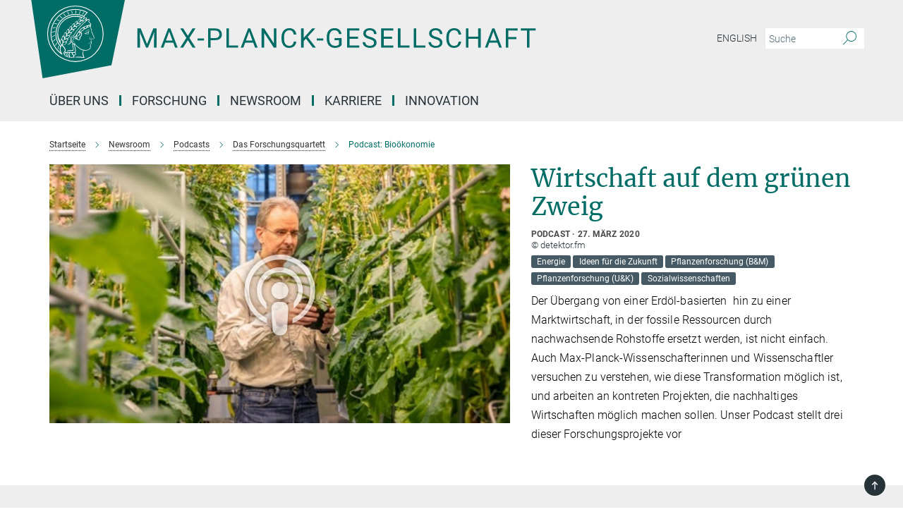

--- FILE ---
content_type: text/html; charset=utf-8
request_url: https://www.mpg.de/podcasts/biooekonomie?c=11952947
body_size: 40124
content:
<!DOCTYPE html>
<html prefix="og: http://ogp.me/ns#" lang="de">
<head>
  <meta http-equiv="X-UA-Compatible" content="IE=edge">
  <meta content="width=device-width, initial-scale=1.0" name="viewport">
  <meta http-equiv="Content-Type" content="text/html; charset=utf-8"/>
  <title>Podcast: Bioökonomie</title>
  
  <meta name="keywords" content="Bioökonomik, Nachhaltigkeit, nachhaltig, wirtschaften, nachwachsende Rohstoffe" /><meta name="description" content="Der Übergang von einer Erdöl-basierten hin zu einer Marktwirtschaft, in der fossile Ressourcen durch nachwachsende Rohstoffe ersetzt werden, ist nicht einfach. Auch Max-Planck-Wissenschafterinnen und Wissenschaftler versuchen zu verstehen, wie diese Transformation möglich ist, und arbeiten an kontreten Projekten, die nachhaltiges Wirtschaften möglich machen sollen. Unser Podcast stellt drei dieser Forschungsprojekte vor" />
  
  
<meta property="og:title" content="Wirtschaft auf dem grünen Zweig">
<meta property="og:description" content="Der Übergang von einer Erdöl-basierten hin zu einer Marktwirtschaft, in der fossile Ressourcen durch nachwachsende Rohstoffe ersetzt werden, ist nicht einfach. Auch Max-Planck-Wissenschafterinnen und Wissenschaftler versuchen zu verstehen, wie diese Transformation möglich ist, und arbeiten an kontreten Projekten, die nachhaltiges Wirtschaften möglich machen sollen. Unser Podcast stellt drei dieser Forschungsprojekte vor">
<meta property="og:type" content="website">
<meta property="og:url" content="https://www.mpg.de/podcasts/biooekonomie">
<meta property="og:image" content="https://www.mpg.de/14630625/original-1585301327.jpg?t=eyJ3aWR0aCI6MTIwMCwiaGVpZ2h0IjpudWxsLCJmaXQiOm51bGwsIm9ial9pZCI6MTQ2MzA2MjV9--eb11379af0f8393da0481cbbe65dba9eb27d5e36">


  
  <meta name="twitter:image" content="https://www.mpg.de/14630625/original-1585301327.jpg?t=eyJ3aWR0aCI6MTIwMCwiaGVpZ2h0Ijo2MjgsImZpdCI6ImNyb3AiLCJvYmpfaWQiOjE0NjMwNjI1fQ%3D%3D--723b18d0d9d6119543aaf530af34c5cdd0293d33">


  <meta name="msapplication-TileColor" content="#fff" />
<meta name="msapplication-square70x70logo" content="/assets/touch-icon-70x70-16c94b19254f9bb0c9f8e8747559f16c0a37fd015be1b4a30d7d1b03ed51f755.png" />
<meta name="msapplication-square150x150logo" content="/assets/touch-icon-150x150-3b1e0a32c3b2d24a1f1f18502efcb8f9e198bf2fc47e73c627d581ffae537142.png" />
<meta name="msapplication-wide310x150logo" content="/assets/touch-icon-310x150-067a0b4236ec2cdc70297273ab6bf1fc2dcf6cc556a62eab064bbfa4f5256461.png" />
<meta name="msapplication-square310x310logo" content="/assets/touch-icon-310x310-d33ffcdc109f9ad965a6892ec61d444da69646747bd88a4ce7fe3d3204c3bf0b.png" />
<link rel="apple-touch-icon" type="image/png" href="/assets/touch-icon-180x180-a3e396f9294afe6618861344bef35fc0075f9631fe80702eb259befcd682a42c.png" sizes="180x180">
<link rel="icon" type="image/png" href="/assets/touch-icon-32x32-143e3880a2e335e870552727a7f643a88be592ac74a53067012b5c0528002367.png" sizes="32x32">

  <link rel="preload" href="/assets/roboto-v20-latin-ext_latin_greek-ext_greek_cyrillic-ext_cyrillic-700-8d2872cf0efbd26ce09519f2ebe27fb09f148125cf65964890cc98562e8d7aa3.woff2" as="font" type="font/woff2" crossorigin="anonymous">
  
  <style>
  body {
    --uc-typography-scale: 1.6;
  }
</style>
<script id="usercentrics-cmp"
        src="https://web.cmp.usercentrics.eu/ui/loader.js"
        data-settings-id="oO9e28BlWRtyf2"
        
        data-language="de"
        async></script>
  <script type="application/javascript">
    var UC_UI_SUPPRESS_CMP_DISPLAY=true;
  </script>

  
  <script>var ROOT_PATH = '/';var LANGUAGE = 'de';var PATH_TO_CMS = 'https://mpg.iedit.mpg.de';var INSTANCE_NAME = 'mpg';var VAPID_PUBLIC_KEY = new Uint8Array([4, 48, 119, 68, 208, 6, 253, 116, 199, 79, 96, 204, 58, 250, 6, 5, 250, 93, 239, 176, 189, 218, 43, 135, 241, 51, 170, 22, 146, 129, 29, 14, 75, 146, 199, 84, 3, 70, 151, 69, 193, 63, 99, 199, 100, 15, 89, 12, 99, 169, 140, 243, 30, 182, 232, 200, 153, 79, 118, 143, 213, 255, 52, 142, 180]);</script>
  
      <link rel="stylesheet" media="all" href="/assets/responsive_live_green-b4104db02fad82373eaef717c39506fa87036661729168d4cfe06a4e84cae1cb.css" />
    

<script>
  window.addEventListener("load", function() {
    var linkElement = document.createElement("link");
    linkElement.rel="stylesheet";
    linkElement.href="/assets/katex/katex-4c5cd0d7a0c68fd03f44bf90378c50838ac39ebc09d5f02a7a9169be65ab4d65.css";
    linkElement.media="all";
    document.head.appendChild(linkElement);
  });
</script>


  

  

  <script>
  if(!window.DCLGuard) {
    window.DCLGuard=true;
  }
</script>
<script type="module">
//<![CDATA[
document.body.addEventListener('Base',function(){  (function (global) {
    if (global.MpgApp && global.MpgApp.object) {
      global.MpgApp.object.id = +'14630612';
    }
  }(window));
});
/*-=deferred=-*/
//]]>
</script>
  <link rel="canonical" href="https://www.mpg.de/podcasts/biooekonomie" />


  
  <meta name="csrf-param" content="authenticity_token" />
<meta name="csrf-token" content="G7zXhPriJFTvjuNYbUJWU_SwsX3dgLENAdP4rIyNwblBIGzt55Jy9D_Y5lHYvvg7TEUAu2kKs7Z8hklqOEJFTA" />
  <meta name="generator" content="JustRelate CX Cloud (www.justrelate.com)" />
  
  
      <link rel="alternate" hreflang="de" href="https://www.mpg.de/podcasts/biooekonomie" />


  
    <script type="module" >
      window.allHash = { 'manifest':'/assets/manifest-04024382391bb910584145d8113cf35ef376b55d125bb4516cebeb14ce788597','responsive/modules/display_pubman_reference_counter':'/assets/responsive/modules/display_pubman_reference_counter-8150b81b51110bc3ec7a4dc03078feda26b48c0226aee02029ee6cf7d5a3b87e','responsive/modules/video_module':'/assets/responsive/modules/video_module-231e7a8449475283e1c1a0c7348d56fd29107c9b0d141c824f3bd51bb4f71c10','responsive/live/annual_report_overview':'/assets/responsive/live/annual_report_overview-f7e7c3f45d3666234c0259e10c56456d695ae3c2df7a7d60809b7c64ce52b732','responsive/live/annual_review_overview':'/assets/responsive/live/annual_review_overview-49341d85de5d249f2de9b520154d516e9b4390cbf17a523d5731934d3b9089ec','responsive/live/deferred-picture-loader':'/assets/responsive/live/deferred-picture-loader-088fb2b6bedef1b9972192d465bc79afd9cbe81cefd785b8f8698056aa04cf93','responsive/live/employee':'/assets/responsive/live/employee-ac8cd3e48754c26d9eaf9f9965ab06aca171804411f359cbccd54a69e89bc31c','responsive/live/employee_landing_page':'/assets/responsive/live/employee_landing_page-ac8cd3e48754c26d9eaf9f9965ab06aca171804411f359cbccd54a69e89bc31c','responsive/live/employee_search':'/assets/responsive/live/employee_search-47a41df3fc7a7dea603765ad3806515b07efaddd7cf02a8d9038bdce6fa548a1','responsive/live/event_overview':'/assets/responsive/live/event_overview-817c26c3dfe343bed2eddac7dd37b6638da92babec077a826fde45294ed63f3c','responsive/live/gallery_overview':'/assets/responsive/live/gallery_overview-459edb4dec983cc03e8658fafc1f9df7e9d1c78786c31d9864e109a04fde3be7','responsive/live/institute_page':'/assets/responsive/live/institute_page-03ec6d8aaec2eff8a6c1522f54abf44608299523f838fc7d14db1e68d8ec0c7a','responsive/live/institutes_map':'/assets/responsive/live/institutes_map-588c0307e4a797238ba50134c823708bd3d8d640157dc87cf24b592ecdbd874e','responsive/live/job_board':'/assets/responsive/live/job_board-0db2f3e92fdcd350960e469870b9bef95adc9b08e90418d17a0977ae0a9ec8fd','responsive/live/newsroom':'/assets/responsive/live/newsroom-c8be313dabf63d1ee1e51af14f32628f2c0b54a5ef41ce999b8bd024dc64cad2','responsive/live/organigramm':'/assets/responsive/live/organigramm-18444677e2dce6a3c2138ce8d4a01aca7e84b3ea9ffc175b801208634555d8ff','responsive/live/research_page':'/assets/responsive/live/research_page-c8be313dabf63d1ee1e51af14f32628f2c0b54a5ef41ce999b8bd024dc64cad2','responsive/live/science_gallery_overview':'/assets/responsive/live/science_gallery_overview-5c87ac26683fe2f4315159efefa651462b87429147b8f9504423742e6b7f7785','responsive/live/tabcard':'/assets/responsive/live/tabcard-be5f79406a0a3cc678ea330446a0c4edde31069050268b66ce75cfda3592da0d','live/advent_calendar':'/assets/live/advent_calendar-4ef7ec5654db2e7d38c778dc295aec19318d2c1afcbbf6ac4bfc2dde87c57f12','live/employee':'/assets/live/employee-fb8f504a3309f25dbdd8d3cf3d3f55c597964116d5af01a0ba720e7faa186337','live/employee_landing_page':'/assets/live/employee_landing_page-fb8f504a3309f25dbdd8d3cf3d3f55c597964116d5af01a0ba720e7faa186337','live/gallery_overview':'/assets/live/gallery_overview-18a0e0553dd83304038b0c94477d177e23b8b98bff7cb6dd36c7c99bf8082d12','live/podcast_page':'/assets/live/podcast_page-fe7023d277ed2b0b7a3228167181231631915515dcf603a33f35de7f4fd9566f','live/video_page':'/assets/live/video_page-62efab78e58bdfd4531ccfc9fe3601ea90abeb617a6de220c1d09250ba003d37','responsive/mpg_common/live/dropdown_list':'/assets/responsive/mpg_common/live/dropdown_list-71372d52518b3cb50132756313972768fdec1d4fa3ffa38e6655696fe2de5c0b','responsive/mpg_common/live/event_calendar':'/assets/responsive/mpg_common/live/event_calendar-719dd7e7333c7d65af04ddf8e2d244a2646b5f16d0d7f24f75b0bb8c334da6a5','responsive/mpg_common/live/event_registration':'/assets/responsive/mpg_common/live/event_registration-e6771dca098e37c2858ff2b690497f83a2808b6c642e3f4540e8587e1896c84e','responsive/mpg_common/live/expandable':'/assets/responsive/mpg_common/live/expandable-e2143bde3d53151b5ff7279eaab589f3fefb4fd31278ca9064fd6b83b38d5912','responsive/mpg_common/live/gallery_youtube_video':'/assets/responsive/mpg_common/live/gallery_youtube_video-b859711b59a5655b5fa2deb87bd0d137460341c3494a5df957f750c716970382','responsive/mpg_common/live/interactive_table':'/assets/responsive/mpg_common/live/interactive_table-bff65d6297e45592f8608cd64814fc8d23f62cb328a98b482419e4c25a31fdde','responsive/mpg_common/live/intersection-observer':'/assets/responsive/mpg_common/live/intersection-observer-9e55d6cf2aac1d0866ac8588334111b664e643e4e91b10c5cbb42315eb25d974','responsive/mpg_common/live/main_menu':'/assets/responsive/mpg_common/live/main_menu-43966868573e0e775be41cf218e0f15a6399cf3695eb4297bae55004451acada','responsive/mpg_common/live/news_publication_overview':'/assets/responsive/mpg_common/live/news_publication_overview-d1aae55c18bfd7cf46bad48f7392e51fc1b3a3b887bc6312a39e36eaa58936fa','responsive/mpg_common/live/reverse':'/assets/responsive/mpg_common/live/reverse-9d6a32ce7c0f41fbc5249f8919f9c7b76cacd71f216c9e6223c27560acf41c8b','responsive/mpg_common/live/shuffle':'/assets/responsive/mpg_common/live/shuffle-14b053c3d32d46209f0572a91d3240487cd520326247fc2f1c36ea4d3a6035eb','responsive/mpg_common/live/slick_lazyloader':'/assets/responsive/mpg_common/live/slick_lazyloader-ea2704816b84026f362aa3824fcd44450d54dffccb7fca3c853d2f830a5ce412','responsive/mpg_common/live/video':'/assets/responsive/mpg_common/live/video-55b7101b2ac2622a81eba0bdefd94b5c5ddf1476b01f4442c3b1ae855b274dcf','responsive/mpg_common/live/youtube_extension':'/assets/responsive/mpg_common/live/youtube_extension-2b42986b3cae60b7e4153221d501bc0953010efeadda844a2acdc05da907e90f','preview/_pdf_sorting':'/assets/preview/_pdf_sorting-8fa7fd1ef29207b6c9a940e5eca927c26157f93f2a9e78e21de2578e6e06edf0','preview/advent_calendar':'/assets/preview/advent_calendar-4ef7ec5654db2e7d38c778dc295aec19318d2c1afcbbf6ac4bfc2dde87c57f12','preview/annual_review_search':'/assets/preview/annual_review_search-8fa7fd1ef29207b6c9a940e5eca927c26157f93f2a9e78e21de2578e6e06edf0','preview/edit_overlays':'/assets/preview/edit_overlays-cef31afd41d708f542672cc748b72a6b62ed10df9ee0030c11a0892ae937db70','preview/employee':'/assets/preview/employee-fb8f504a3309f25dbdd8d3cf3d3f55c597964116d5af01a0ba720e7faa186337','preview/employee_landing_page':'/assets/preview/employee_landing_page-fb8f504a3309f25dbdd8d3cf3d3f55c597964116d5af01a0ba720e7faa186337','preview/gallery_overview':'/assets/preview/gallery_overview-ca27fbd8e436a0f15e28d60a0a4a5861f7f9817b9cb44cb36ae654ebe03eec2a','preview/lodash':'/assets/preview/lodash-01fbab736a95109fbe4e1857ce7958edc28a78059301871a97ed0459a73f92d2','preview/overlay':'/assets/preview/overlay-4b3006f01cc2a80c44064f57acfdb24229925bbf211ca5a5e202b0be8cd2e66e','preview/overlay_ajax_methods':'/assets/preview/overlay_ajax_methods-0cceedf969995341b0aeb5629069bf5117896d2b053822e99f527e733430de65','preview/pdf_overview':'/assets/preview/pdf_overview-8fa7fd1ef29207b6c9a940e5eca927c26157f93f2a9e78e21de2578e6e06edf0','preview/podcast_page':'/assets/preview/podcast_page-8b696f28fe17c5875ac647a54463d6cf4beda5fa758ba590dd50d4f7d11e02a0','preview/preview':'/assets/preview/preview-7d20d27ffa274bf0336cbf591613fbbffd4fa684d745614240e81e11118b65c2','preview/science_gallery_overview':'/assets/preview/science_gallery_overview-00600feadb223d3b4cb5432a27cc6bee695f2b95225cb9ecf2e9407660ebcc35','preview/video_page':'/assets/preview/video_page-5359db6cf01dcd5736c28abe7e77dabdb4c7caa77184713f32f731d158ced5a8','preview_manifest':'/assets/preview_manifest-04024382391bb910584145d8113cf35ef376b55d125bb4516cebeb14ce788597','editmarker':'/assets/editmarker-b8d0504e39fbfef0acc731ba771c770852ec660f0e5b8990b6d367aefa0d9b9c','live':'/assets/live-4aa8e228b0242df1d2d064070d3be572a1ad3e67fe8c70b092213a5236b38737','print':'/assets/print-08c7a83da7f03ca9674c285c1cc50a85f44241f0bcef84178df198c8e9805c3c','mpg_base':'/assets/mpg_base-161fbafcd07f5fc9b56051e8acd88e712c103faef08a887e51fdcf16814b7446','mpg_fouc':'/assets/mpg_fouc-e8a835d89f91cf9c99be7a651f3ca1d04175934511621130554eef6aa910482c','mpg_amd':'/assets/mpg_amd-7c9ab00ac1b3a8c78cac15f76b6d33ed50bb1347cea217b0848031018ef80c94','mpg_amd_bundle':'/assets/mpg_amd_bundle-932e0d098e1959a6b4654b199e4c02974ab670115222c010a0bcc14756fce071','responsive/friendlycaptcha/widget.module.min':'/assets/responsive/friendlycaptcha/widget.module.min-19cabfb2100ce6916acaa628a50895f333f8ffb6a12387af23054565ee2122f2','responsive/honeybadger.min':'/assets/responsive/honeybadger.min-213763a8258237e8c4d12f0dbd98d8a966023b02f7433c1a05c1bace6ef120ec','responsive_live':'/assets/responsive_live-d4b4a938cbf67a69dc6ba9767c95bb10486874f069e457abc2ad6f53c7126fac','katex/katex':'/assets/katex/katex-ca9d4097b1925d5d729e5c4c7ffcdb44112ba08c53e7183feb26afa6927cc4fd','responsive/tsmodules/cashew':'/assets/responsive/tsmodules/cashew-f2b3a6f988f933937212c2239a5008703225511ab19b4a6d6cbead2e9904ae21','responsive/tsmodules/datahandler':'/assets/responsive/tsmodules/datahandler-18b09253aa824ba684b48d41aea5edb6321851210404bdc3c47922c961181980','responsive/tsmodules/edit-menu':'/assets/responsive/tsmodules/edit-menu-ed8038730fbc4b64d700f28f3ccdcc8c33cc558e1182af3f37b6b4374a3ad3b6','responsive/tsmodules/edit':'/assets/responsive/tsmodules/edit-80ca9b5137f2eeb575e45f3ff1fd611effb73bd27d9f920d5f758c27a4212067','responsive/tsmodules/image-information':'/assets/responsive/tsmodules/image-information-2766379bd0ae7c612169084e5437d5662006eec54acbecba9f83ac8773ac20fa','responsive/tsmodules/languages':'/assets/responsive/tsmodules/languages-33d886fa0f8a758ac8817dfaf505c136d22e86a95988298f3b14cf46c870a586','responsive/tsmodules/menu':'/assets/responsive/tsmodules/menu-dc7cee42b20a68a887e06bb1979d6ecc601ff8dd361b80cc6a8190e33ab7f005','responsive/tsmodules/notify':'/assets/responsive/tsmodules/notify-44b67b61195156d3827af8dfd00797cd327f013dc404720659f2d3da19cf6f77','responsive/tsmodules/virtual-form':'/assets/responsive/tsmodules/virtual-form-31974440dbd9f79534149b9376a63b1f2e0b542abb5ba898e4fbaeef377d66ca' }
    </script>
    <script type="module">
//<![CDATA[
document.body.addEventListener('AMD',function(){    requirejs.config({
      waitSeconds:0,
      paths: allHash
    })
});
/*-=deferred=-*/
//]]>
</script>    <link rel="manifest" href="/assets/mpg/manifest-d29b8b680f505917a87a7b94cddd5fefd4b53ea1a91e504e0983b758a316d0a5.json" />
</head>

 <body class="mpg podcast_page research language-de" id="top">
  
  
  

<header class="navbar hero navigation-on-bottom">

  <div class="container remove-padding header-main-container">


    <div class="navbar-header">
        <a class="navbar-brand mpg-icon mpg-icon-logo-new language-de language-degreen" aria-label="Logo Max-Planck-Gesellschaft, zur Startseite" href="/de"></a>
    </div>



    <div class="navbar-title-wrapper">
      <div class="collapse navbar-collapse bs-navbar-collapse">
        <!-- <p class="navbar-text de">
          <a aria-label="Max-Planck-Gesellschaft Homepage" href="/de"></a>
        </p> -->
        <ul class="hidden-xs hidden-sm nav navbar-nav navbar-right navbar-meta">
          <li class="language-switcher-links">
            
    <a href="/en/newsroom">English</a>


          </li>
          <li>
            <form class="navbar-form navbar-left search-field hidden-xs" role="search" action="/suche" accept-charset="UTF-8" method="get">
  <div class="form-group noindex">
    <input class="form-control searchfield"
      name="searchfield"
      placeholder="Suche"
      value=""
      type="search"
      aria-label="Bitte geben Sie einen Suchbegriff ein."
    />
    <button class="btn btn-default searchbutton" aria-label="Suche">
      <i class="mpg-icon mpg-icon-search" role="img" aria-hidden="true"></i>
    </button>
  </div>
</form>
          </li>
          <li>
            <button class="pwa-settings-button" style="display: none;" aria-label="Benachrichtigungs-Einstellungen" disabled></button>

          </li>
        </ul>
      </div>

      <nav class="navbar navbar-default" aria-label="Hauptnavigation">
        <div class="navbar-header">
          <div class="visible-xs visible-sm">
            <button class="nav-btn navbar-toggle" type="button" data-toggle="collapse" data-target="#main-navigation-container" aria-haspopup="true" aria-expanded="false" aria-label="Hauptnavigations-Schalter">
              <span class="sr-only">Toggle navigation</span>
              <span class="icon-bar"></span>
              <span class="icon-bar"></span>
              <span class="icon-bar"></span>
              <span class="icon-bar"></span>
            </button>
          </div>
        </div>

        <div class="collapse navbar-collapse js-navbar-collapse noindex" id="main-navigation-container">

          <div class="mobile-search-pwa-container">
            <div class="mobile-search-container">
              <form class="navbar-form navbar-left search-field visible-sm visible-xs mobile clearfix" role="search" action="/suche" accept-charset="UTF-8" method="get">
  <div class="form-group noindex">
    <input class="form-control searchfield"
      name="searchfield"
      placeholder="Suche"
      value=""
      type="search"
      aria-label="Bitte geben Sie einen Suchbegriff ein."
    />
    <button class="btn btn-default searchbutton" aria-label="Suche">
      <i class="mpg-icon mpg-icon-search" role="img" aria-hidden="true"></i>
    </button>
  </div>
</form>
            </div>
              <button class="pwa-settings-button" style="display: none;" aria-label="Benachrichtigungs-Einstellungen" disabled></button>

          </div>

          
            <ul class="nav navbar-nav col-xs-12" id="main_nav" data-timestamp="2025-12-18T13:04:33.401Z">
<li class="dropdown mega-dropdown clearfix" tabindex="0" data-positioning="3">
<a class="main-navi-item dropdown-toggle undefined" id="Root-de.0">Über uns<span class="arrow-dock"></span></a><a class="dropdown-toggle visible-xs visible-sm" data-no-bs-toggle="dropdown" role="button" aria-expanded="false" aria-controls="flyout-Root-de.0"><span class="mpg-icon mpg-icon-down2"></span></a><ul id="flyout-Root-de.0" class="col-xs-12 dropdown-menu  mega-dropdown-menu row">
<li class="col-xs-12 col-sm-4 menu-column"><ul class="main">
<li class="dropdown-title">
<a href="/11695540/profil-selbstverstaendnis" id="Root-de.0.0.0">Profil &amp; Selbstverständnis</a><ul>
<li><a href="/kurzportrait" id="Root-de.0.0.0.0">Porträt</a></li>
<li><a href="/nachhaltigkeit" id="Root-de.0.0.0.1">Nachhaltigkeit</a></li>
<li><a href="/zahlen-und-fakten" id="Root-de.0.0.0.2">Zahlen &amp; Fakten</a></li>
<li><a href="/ueber_uns/verfahren" id="Root-de.0.0.0.3">Regeln &amp; Verfahren</a></li>
<li><a href="/ueber-uns/vereinsorgane" id="Root-de.0.0.0.4">Vereinsorgane &amp; Gremien</a></li>
</ul>
</li>
<li class="dropdown-title">
<a href="/11769529/verwaltung-bueros" id="Root-de.0.0.1">Verwaltung und Büros</a><ul>
<li><a href="/zentrale-einrichtungen" id="Root-de.0.0.1.0">Zentrale Einrichtungen</a></li>
<li><a href="/beauftragte-der-mpg" id="Root-de.0.0.1.1">Beauftragte der MPG</a></li>
<li><a href="/1180098/beschaeftigtenvertretungen" id="Root-de.0.0.1.2">Beschäftigtenvertretungen</a></li>
<li><a href="/zgb" id="Root-de.0.0.1.3">Zentrale Gleichstellungsbeauftragte</a></li>
<li><a href="/ueber-uns/vereinsorgane/ombudswesen" id="Root-de.0.0.1.4">Ombudswesen</a></li>
</ul>
</li>
</ul></li>
<li class="col-xs-12 col-sm-4 menu-column"><ul class="main">
<li class="dropdown-title">
<a href="/praesident" id="Root-de.0.1.0">Präsident</a><ul>
<li><a href="/praesident/reden" id="Root-de.0.1.0.0">Reden</a></li>
<li><a href="/20391491/videos-und-podcasts" id="Root-de.0.1.0.1">Videos &amp; Podcasts</a></li>
<li><a href="/praesident/fotos" id="Root-de.0.1.0.2">Foto-Galerie</a></li>
<li><a href="/20680665/interviews-namensbeitraege" id="Root-de.0.1.0.3">Interviews &amp; Namensbeiträge</a></li>
<li><a href="/vizepraesidenten" id="Root-de.0.1.0.4">Wissenschaftliche Vizepräsident*innen</a></li>
<li><a href="/de/praesident/ehemalige-praesidenten" id="Root-de.0.1.0.5">Amtsvorgänger</a></li>
</ul>
</li>
<li class="dropdown-title">
<a href="/geschichte" id="Root-de.0.1.1">Geschichte</a><ul>
<li><a href="/178581/chronik-der-max-planck-gesellschaft" id="Root-de.0.1.1.0">Max-Planck-Gesellschaft</a></li>
<li><a href="/geschichte/kaiser-wilhelm-gesellschaft" id="Root-de.0.1.1.1">Kaiser-Wilhelm-Gesellschaft</a></li>
<li><a href="/23836900/geschichte-vor-ort" id="Root-de.0.1.1.2">Geschichte vor Ort erleben und erkunden</a></li>
<li><a href="/geschichte/forschung-und-aufarbeitung" id="Root-de.0.1.1.3">Forschung und Aufarbeitung</a></li>
<li><a href="/19247064/max-planck" id="Root-de.0.1.1.4">Max Planck – Revolutionär wider Willen</a></li>
<li><a href="/pionierinnen-der-wissenschaft" id="Root-de.0.1.1.5">Pionierinnen der Wissenschaft</a></li>
</ul>
</li>
</ul></li>
<li class="col-xs-12 col-sm-4 menu-column"><ul class="main">
<li class="dropdown-title">
<a href="/umgang-mit-konflikten" id="Root-de.0.2.0"> Umgang mit Konflikten</a><ul><li><a href="/meldung-fehlverhalten" id="Root-de.0.2.0.0">Meldestelle Fehlverhalten</a></li></ul>
</li>
<li class="dropdown-title">
<a href="/11769096/publikationen" id="Root-de.0.2.1">Publikationen</a><ul>
<li><a href="/jahresbericht" id="Root-de.0.2.1.0">Jahresbericht</a></li>
<li><a href="/jahrbuch-highlights" id="Root-de.0.2.1.1">Jahrbuch-Highlights</a></li>
<li><a href="/11772450/pakt-fuer-forschung-und-innovation" id="Root-de.0.2.1.2">Paktbericht</a></li>
<li><a href="/standpunkte" id="Root-de.0.2.1.3">Stellungnahmen</a></li>
</ul>
</li>
<li class="dropdown-title"><a href="/forschungsfoerderung" id="Root-de.0.2.2">Forschung fördern</a></li>
</ul></li>
</ul>
</li>
<li class="dropdown mega-dropdown clearfix" tabindex="0" data-positioning="3">
<a class="main-navi-item dropdown-toggle undefined" id="Root-de.1">Forschung<span class="arrow-dock"></span></a><a class="dropdown-toggle visible-xs visible-sm" data-no-bs-toggle="dropdown" role="button" aria-expanded="false" aria-controls="flyout-Root-de.1"><span class="mpg-icon mpg-icon-down2"></span></a><ul id="flyout-Root-de.1" class="col-xs-12 dropdown-menu  mega-dropdown-menu row">
<li class="col-xs-12 col-sm-4 menu-column"><ul class="main">
<li class="dropdown-title">
<a href="/institute?tab=institutes" id="Root-de.1.0.0">Institute</a><ul><li><a href="/institute_karte" id="Root-de.1.0.0.0">Regionale Verteilung</a></li></ul>
</li>
<li class="dropdown-title"><a href="/institute?tab=experts" id="Root-de.1.0.1">Wissenschaftliche Mitglieder</a></li>
<li class="dropdown-title">
<a href="/11773204/forschung-gesellschaft" id="Root-de.1.0.2">Forschung &amp; Gesellschaft</a><ul>
<li><a href="/klima" id="Root-de.1.0.2.0">Klima &amp; Nachhaltigkeit</a></li>
<li><a href="/biodiversitaet" id="Root-de.1.0.2.1">Biodiversität</a></li>
<li><a href="/themenportal/tierversuche" id="Root-de.1.0.2.2">Tierversuche</a></li>
<li><a href="/12545963/geo-anthropologie-digitale-transformation" id="Root-de.1.0.2.3">Digitale Transformation</a></li>
<li><a href="/genom-editierung" id="Root-de.1.0.2.4">Genom Editierung</a></li>
<li><a class="external" href="https://www.synthetische-biologie.mpg.de/" target="_blank" id="Root-de.1.0.2.5">Synthetische Biologie</a></li>
<li><a class="external" href="https://openaccess.mpg.de/" target="_blank" id="Root-de.1.0.2.6">Open Access</a></li>
</ul>
</li>
</ul></li>
<li class="col-xs-12 col-sm-4 menu-column"><ul class="main">
<li class="dropdown-title">
<a href="/auszeichnungen" id="Root-de.1.1.0">Auszeichnungen an MPG-Forscher*innen</a><ul>
<li><a href="/mpg/de/ueber-uns/auszeichnungen-an-max-planck-forscher/Nobelpreise" id="Root-de.1.1.0.0">Nobelpreis</a></li>
<li><a href="/24226734/koerber-preis" id="Root-de.1.1.0.1">Körber-Preis</a></li>
<li><a href="/17580753/lasker-preis" id="Root-de.1.1.0.2">Lasker-Preis</a></li>
<li><a href="/178492/fields-medaille" id="Root-de.1.1.0.3">Fields-Medaille</a></li>
<li><a href="/Leibniz-Preis" id="Root-de.1.1.0.4">Leibniz-Preis</a></li>
</ul>
</li>
<li class="dropdown-title">
<a href="/129654/Preistraeger" id="Root-de.1.1.1">Auszeichnungen der MPG</a><ul>
<li><a href="/preise/max-planck-humboldt-forschungspreis" id="Root-de.1.1.1.0">Max-Planck-Humboldt-Forschungspreis</a></li>
<li><a href="/preise/harnack-medaille" id="Root-de.1.1.1.1">Harnack-Medaille</a></li>
<li><a href="/preise/international-prize-for-translational-neuroscience" id="Root-de.1.1.1.2">International Prize for Translational Neuroscience</a></li>
<li><a href="/178556/auszeichnungen-an-nachwuchsforscher" id="Root-de.1.1.1.3">Für Nachwuchsforscher*innen</a></li>
</ul>
</li>
</ul></li>
<li class="col-xs-12 col-sm-4 menu-column"><ul class="main">
<li class="dropdown-title">
<a href="/kooperation-mit-fraunhofer" id="Root-de.1.2.0">Zentral geförderte Projekte</a><ul>
<li><a href="/kooperation-mit-fraunhofer" id="Root-de.1.2.0.0">Kooperation mit Fraunhofer</a></li>
<li><a href="/190940/lise-meitner-gruppen" id="Root-de.1.2.0.1">Lise-Meitner-Gruppen</a></li>
<li><a href="/190952/forschungsgruppen-an-universitaeten" id="Root-de.1.2.0.2">Forschungsgruppen an Universitäten</a></li>
</ul>
</li>
<li class="dropdown-title"><a href="/6923281/forschungsservice" id="Root-de.1.2.1">Forschungsservice</a></li>
<li class="dropdown-title">
<a href="/15297895/max-planck-weltweit" id="Root-de.1.2.2">International</a><ul>
<li><a href="/karriere/international" id="Root-de.1.2.2.0">Post aus</a></li>
<li><a href="/184065/laenderportale" id="Root-de.1.2.2.1">Länderportale</a></li>
<li><a href="/internationales/zahlen-und-fakten" id="Root-de.1.2.2.2">Zahlen &amp; Fakten</a></li>
<li><a href="/maxplanckcenter" id="Root-de.1.2.2.3">Max Planck Center</a></li>
<li><a href="/de/international/partnergruppen" id="Root-de.1.2.2.4">Partnergruppen</a></li>
<li><a href="/internationales/dioscuri-programm" id="Root-de.1.2.2.5">Dioscuri-Programm</a></li>
</ul>
</li>
</ul></li>
</ul>
</li>
<li class="dropdown mega-dropdown clearfix" tabindex="0" data-positioning="0"><a class="main-navi-item dropdown-toggle undefined" id="Root-de.2" href="/de/newsroom">Newsroom<span></span></a></li>
<li class="dropdown mega-dropdown clearfix" tabindex="0" data-positioning="3">
<a class="main-navi-item dropdown-toggle undefined" id="Root-de.3">Karriere<span class="arrow-dock"></span></a><a class="dropdown-toggle visible-xs visible-sm" data-no-bs-toggle="dropdown" role="button" aria-expanded="false" aria-controls="flyout-Root-de.3"><span class="mpg-icon mpg-icon-down2"></span></a><ul id="flyout-Root-de.3" class="col-xs-12 dropdown-menu  mega-dropdown-menu row">
<li class="col-xs-12 col-sm-4 menu-column"><ul class="main">
<li class="dropdown-title"><a href="/karriere" id="Root-de.3.0.0">Karriere bei Max-Planck</a></li>
<li class="dropdown-title"><a href="/stellenboerse" id="Root-de.3.0.1">Stellenangebote</a></li>
<li class="dropdown-title"><a href="/191418/gute-gruende-fuer-max-planck" id="Root-de.3.0.2">Gute Gründe für Max-Planck</a></li>
<li class="dropdown-title">
<a href="/22867233/informationen-fuer-internationale-bewerber-innen" id="Root-de.3.0.3">Internationale Bewerber*innen</a><ul><li><a href="/23563703/die-international-offices" id="Root-de.3.0.3.0">Die International Offices</a></li></ul>
</li>
<li class="dropdown-title"><a href="/191616/forschungsservice-und-verwaltung" id="Root-de.3.0.4">Mitarbeiter*innen in Forschungsservice &amp; Verwaltung</a></li>
<li class="dropdown-title"><a href="/mpg/de/karriere/auszubildende" id="Root-de.3.0.5">Auszubildende</a></li>
<li class="dropdown-title"><a href="/bachelors" id="Root-de.3.0.6">Bachelor-Absolvent*innen</a></li>
</ul></li>
<li class="col-xs-12 col-sm-4 menu-column"><ul class="main">
<li class="dropdown-title">
<a href="/karriere/doktoranden" id="Root-de.3.1.0">Doktorand*innen</a><ul>
<li><a href="/de/imprs" id="Root-de.3.1.0.0">International Max Planck Research Schools</a></li>
<li><a href="/graduate-center" id="Root-de.3.1.0.1">Max Planck Graduate Center</a></li>
<li><a href="/maxplanckschools" id="Root-de.3.1.0.2">Max Planck Schools</a></li>
</ul>
</li>
<li class="dropdown-title">
<a href="/karriere/postdocs" id="Root-de.3.1.1">Postdocs</a><ul>
<li><a href="/de/max-planck-postdoc-program" id="Root-de.3.1.1.0">Max-Planck-Postdoc-Programm</a></li>
<li><a href="/20473379/max-planck-weizmann-postdoc-programm" id="Root-de.3.1.1.1">Max-Planck-Weizmann-Postdoc-Programm</a></li>
</ul>
</li>
<li class="dropdown-title">
<a href="/mpg/de/karriere/leiter-von-forschungsgruppen" id="Root-de.3.1.2">Leiter*innen Forschungsgruppen</a><ul>
<li><a href="/lise-meitner-exzellenzprogramm" id="Root-de.3.1.2.0">Lise-Meitner-Exzellenzprogramm</a></li>
<li><a href="/karriere/max-planck-forschungsgruppen" id="Root-de.3.1.2.1">Max-Planck-Forschungsgruppen</a></li>
<li><a href="/elisabeth-schiemann-kolleg" id="Root-de.3.1.2.2">Elisabeth-Schiemann-Kolleg</a></li>
</ul>
</li>
<li class="dropdown-title"><a href="/direktorinnen-und-direktoren" id="Root-de.3.1.3">Direktor*innen</a></li>
</ul></li>
<li class="col-xs-12 col-sm-4 menu-column"><ul class="main">
<li class="dropdown-title">
<a href="/14168821/weiterbildung-karriereentwicklung" id="Root-de.3.2.0">Planck Academy</a><ul><li><a href="/16935982/industry-track" id="Root-de.3.2.0.0">Industry Track: Von der Wissenschaft in die Wirtschaft</a></li></ul>
</li>
<li class="dropdown-title">
<a href="/alumnibetreuung" id="Root-de.3.2.1">Alumni</a><ul>
<li><a href="/205264/alumnibeauftragte" id="Root-de.3.2.1.0">Alumnibeauftragte</a></li>
<li><a href="/205277/alumniinitiativen-vereine" id="Root-de.3.2.1.1">Max Planck Alumni Clubs</a></li>
<li><a href="/10367313/max-planck-alumni-association" id="Root-de.3.2.1.2">Max Planck Alumni Association e.V.</a></li>
</ul>
</li>
<li class="dropdown-title"><a href="/personalentwicklung-und-chancen" id="Root-de.3.2.2">Personalentwicklung &amp; Chancen</a></li>
</ul></li>
</ul>
</li>
<li class="dropdown mega-dropdown clearfix" tabindex="0" data-positioning="2">
<a class="main-navi-item dropdown-toggle undefined" id="Root-de.4">Innovation<span class="arrow-dock"></span></a><a class="dropdown-toggle visible-xs visible-sm" data-no-bs-toggle="dropdown" role="button" aria-expanded="false" aria-controls="flyout-Root-de.4"><span class="mpg-icon mpg-icon-down2"></span></a><ul id="flyout-Root-de.4" class="col-xs-12 dropdown-menu  mega-dropdown-menu row">
<li class="col-xs-12 col-sm-4 menu-column"><ul class="main">
<li class="dropdown-title"><a href="/24748987/innovation" id="Root-de.4.0.0">Technologietransfer &amp; Entrepreneurship</a></li>
<li class="dropdown-title"><a href="/24702417/patente-lizenzen" id="Root-de.4.0.1">Patente &amp; Lizenzen</a></li>
<li class="dropdown-title"><a href="/147221/start-ups-entrepreneurship" id="Root-de.4.0.2">Start-ups &amp; Entrepreneurship</a></li>
<li class="dropdown-title"><a href="/913313/deeptech-technologiefelder" id="Root-de.4.0.3">DeepTech &amp; Technologiefelder</a></li>
</ul></li>
<li class="col-xs-12 col-sm-4 menu-column"><ul class="main">
<li class="dropdown-title"><a href="/8965443/tech-news" id="Root-de.4.1.0">Tech-News</a></li>
<li class="dropdown-title"><a href="/913359/max-planck-innovation" id="Root-de.4.1.1">Max-Planck-Innovation</a></li>
<li class="dropdown-title"><a href="/max-planck-gruendungspreis-des-stifterverbandes" id="Root-de.4.1.2">Max-Planck-Gründungspreis des Stifterverbandes</a></li>
</ul></li>
</ul>
</li>
</ul>

          <div class="text-center language-switcher visible-xs visible-sm">
            
    <a href="/en/newsroom">English</a>


          </div>
        </div>
      </nav>
    </div>
  </div>
</header>

<header class="container-full-width visible-print-block">
  <div class="container">
    <div class="row">
      <div class="col-xs-12">
        <div class="content">
              <span class="mpg-icon mpg-icon-logo">
                Max-Planck-Gesellschaft
              </span>
        </div>
      </div>
    </div>
  </div>
</header>

<script type="module">
//<![CDATA[
document.body.addEventListener('Base',function(){  var mainMenu;
  if(typeof MpgCommon != "undefined") {
    mainMenu = new MpgCommon.MainMenu();
  }
});
/*-=deferred=-*/
//]]>
</script>
  
  <div id="page_content">
    
    <script type="text/javascript">
    window.additionalDependencies = [{"name":"responsive/modules/video_module.js","script":"/assets/responsive/modules/video_module-231e7a8449475283e1c1a0c7348d56fd29107c9b0d141c824f3bd51bb4f71c10.js"}]
  </script>

    <div class="container">
      <div class="row">
        <div class="col-sm-12">
          <div class="noindex">
  <nav class="hidden-print" aria-label="Breadcrumb">
    <ol class="breadcrumb clearfix" vocab="http://schema.org/" typeof="BreadcrumbList">

          <li class="breadcrumb-item" property="itemListElement" typeof="ListItem">
            <a property="item"
               typeof="WebPage"
               href="/de"
               class=""
               title="">
              <span property="name">Startseite</span>
            </a>
            <meta property="position" content="1">
          </li>
          <li class="breadcrumb-item" property="itemListElement" typeof="ListItem">
            <a property="item"
               typeof="WebPage"
               href="/de/newsroom"
               class=""
               title="">
              <span property="name">Newsroom</span>
            </a>
            <meta property="position" content="2">
          </li>
          <li class="breadcrumb-item" property="itemListElement" typeof="ListItem">
            <a property="item"
               typeof="WebPage"
               href="/podcasts"
               class=""
               title="">
              <span property="name">Podcasts</span>
            </a>
            <meta property="position" content="3">
          </li>
          <li class="breadcrumb-item" property="itemListElement" typeof="ListItem">
            <a property="item"
               typeof="WebPage"
               href="/5933104/forschungsquartett"
               class=""
               title="">
              <span property="name">Das Forschungsquartett</span>
            </a>
            <meta property="position" content="4">
          </li>
      <li class="breadcrumb-item active" property="itemListElement" typeof="ListItem" aria-current="page">
        <span property="name">Podcast: Bioökonomie</span>
        <meta property="position" content="5">
      </li>
    </ol>
  </nav>
</div>


          <article class="top-story">
            <div class="row">
              <div class="col-sm-7"  >

                

              <div class="play-button is-splash vjs-podcast"><audio data-poster='/14630625/original-1585301327.jpg?t=eyJoZWlnaHQiOjg2NCwid2lkdGgiOjE1MzYsImZpdCI6ImNyb3AiLCJvYmpfaWQiOjE0NjMwNjI1fQ%3D%3D--fa68246b328f71f600934c33cb4ac830bc6998f9' class='deferred-poster-picture img-box mpg-icon-listen mpg-icon vjs-big-play-centered video-js vjs-fluid' controls preload='metadata' data-setup='{"controlBar": { "pictureInPictureToggle": false, "fullscreenToggle": false }}' >
        <source type='audio/mp3' src='https://streaming-eu.mpg.de/de/forschung/podcasts/Forschungsquartett/biooekonomie.mp3' />
      </audio></div>
              </div>
              <div class="col-sm-5">
                <div class="text-box">
                  <div class="meta-information">
                    <h1>Wirtschaft auf dem grünen Zweig</h1>
                    <div class="data">
                      <span class="topic">Podcast</span>
                      <span class="date">
                        27. März 2020
                      </span>
                    </div>
                    <div class="categories">
                        &copy; detektor.fm
                    </div>
                    <div class="tags ">
    <a href="/newsroom/Energie/de">
      <span>Energie</span>
    </a>
    <a href="/newsroom/Ideen%20f%C3%BCr%20die%20Zukunft/de">
      <span>Ideen für die Zukunft</span>
    </a>
    <a href="/newsroom/Pflanzenforschung%20(B&M)/de">
      <span>Pflanzenforschung (B&M)</span>
    </a>
    <a href="/newsroom/Pflanzenforschung%20(U&K)/de">
      <span>Pflanzenforschung (U&K)</span>
    </a>
    <a href="/newsroom/Sozialwissenschaften/de">
      <span>Sozialwissenschaften</span>
    </a>
</div>

                  </div>

                  
                  <p>Der Übergang von einer Erdöl-basierten&nbsp; hin zu einer Marktwirtschaft, in der fossile Ressourcen durch nachwachsende Rohstoffe ersetzt werden, ist nicht einfach. Auch Max-Planck-Wissenschafterinnen und Wissenschaftler versuchen zu verstehen, wie diese Transformation möglich ist, und arbeiten an kontreten Projekten, die nachhaltiges Wirtschaften möglich machen sollen. Unser Podcast stellt drei dieser Forschungsprojekte vor</p>
                </div>
              </div>
            </div>
          </article>
        </div>
      </div>
    </div>

    <div class="container-full-width grey hidden-print">
  <div class="container">
    <div class="row">
      <div class="col-xs-12">
        <h2>Weitere Podcasts</h2>
      </div>
    </div>

    <div id="related-articles-container" class="noindex">
      <div class="slick-slider row">
        <div class="slick-slider-content" data-slick='{"slidesToShow":4}' id="related-articles-slider">
            <div class="col-sm-4">
  <div class="teaser teal">
      <div class="img-box mpg-icon mpg-icon-listen">
        <a href="/25913183/perspektiven-fuer-die-oekonomie"><picture class="" data-iesrc="/25913239/original-1766056761.jpg?t=eyJ3aWR0aCI6MzYwLCJoZWlnaHQiOjI0MCwiZml0IjoiY3JvcCIsImZpbGVfZXh0ZW5zaW9uIjoianBnIiwib2JqX2lkIjoyNTkxMzIzOX0%3D--aa0a6588bb42e66f696c03b267b44e9efa44a45b" data-alt="Ein Hemd, das aus einem 10-Euro-Schein gefaltet ist."><source media="(max-width: 767px)" srcset="/25913239/original-1766056761.webp?t=eyJ3aWR0aCI6NDE0LCJoZWlnaHQiOjI3NiwiZml0IjoiY3JvcCIsImZpbGVfZXh0ZW5zaW9uIjoid2VicCIsIm9ial9pZCI6MjU5MTMyMzl9--0fba13ef0722ba1e3b6b662c97bc969137ebebb0 414w, /25913239/original-1766056761.webp?t=eyJ3aWR0aCI6Mzc1LCJoZWlnaHQiOjI1MCwiZml0IjoiY3JvcCIsImZpbGVfZXh0ZW5zaW9uIjoid2VicCIsIm9ial9pZCI6MjU5MTMyMzl9--ac0d6dc29024085e12026b80454976e41facf37b 375w, /25913239/original-1766056761.webp?t=eyJ3aWR0aCI6MzIwLCJoZWlnaHQiOjIxMywiZml0IjoiY3JvcCIsImZpbGVfZXh0ZW5zaW9uIjoid2VicCIsIm9ial9pZCI6MjU5MTMyMzl9--0957e2f89862297a8e128870bce4a9f8a2b5b12c 320w, /25913239/original-1766056761.webp?t=eyJ3aWR0aCI6NDExLCJoZWlnaHQiOjI3NCwiZml0IjoiY3JvcCIsImZpbGVfZXh0ZW5zaW9uIjoid2VicCIsIm9ial9pZCI6MjU5MTMyMzl9--ceb2766b2347d32e5530214d8fc2e58949cc029a 411w, /25913239/original-1766056761.webp?t=eyJ3aWR0aCI6NDgwLCJoZWlnaHQiOjMyMCwiZml0IjoiY3JvcCIsImZpbGVfZXh0ZW5zaW9uIjoid2VicCIsIm9ial9pZCI6MjU5MTMyMzl9--4eae22c4d3a883de251686a5e677600175d09df2 480w, /25913239/original-1766056761.webp?t=eyJ3aWR0aCI6MzYwLCJoZWlnaHQiOjI0MCwiZml0IjoiY3JvcCIsImZpbGVfZXh0ZW5zaW9uIjoid2VicCIsIm9ial9pZCI6MjU5MTMyMzl9--8090da70dc515e196d90d0093d74c19135cdc2ca 360w, /25913239/original-1766056761.webp?t=eyJ3aWR0aCI6ODI4LCJoZWlnaHQiOjU1MiwiZml0IjoiY3JvcCIsImZpbGVfZXh0ZW5zaW9uIjoid2VicCIsIm9ial9pZCI6MjU5MTMyMzl9--77f280ced4b8a1b016c585645d2ceedfc31d942c 828w, /25913239/original-1766056761.webp?t=eyJ3aWR0aCI6NzUwLCJoZWlnaHQiOjUwMCwiZml0IjoiY3JvcCIsImZpbGVfZXh0ZW5zaW9uIjoid2VicCIsIm9ial9pZCI6MjU5MTMyMzl9--6b4786d8b7255b1fb243c61d559cda6ad8af6659 750w, /25913239/original-1766056761.webp?t=eyJ3aWR0aCI6NjQwLCJoZWlnaHQiOjQyNiwiZml0IjoiY3JvcCIsImZpbGVfZXh0ZW5zaW9uIjoid2VicCIsIm9ial9pZCI6MjU5MTMyMzl9--41d938bd14dc7cbd4b5242a53c7b40195538f67d 640w, /25913239/original-1766056761.webp?t=eyJ3aWR0aCI6ODIyLCJoZWlnaHQiOjU0OCwiZml0IjoiY3JvcCIsImZpbGVfZXh0ZW5zaW9uIjoid2VicCIsIm9ial9pZCI6MjU5MTMyMzl9--8bdd45564bd6081e2a0b5e3af3232473f0f435ea 822w, /25913239/original-1766056761.webp?t=eyJ3aWR0aCI6OTYwLCJoZWlnaHQiOjY0MCwiZml0IjoiY3JvcCIsImZpbGVfZXh0ZW5zaW9uIjoid2VicCIsIm9ial9pZCI6MjU5MTMyMzl9--ce6324915dd4f978c63e96b75a20d14656b9b2dc 960w, /25913239/original-1766056761.webp?t=eyJ3aWR0aCI6NzIwLCJoZWlnaHQiOjQ4MCwiZml0IjoiY3JvcCIsImZpbGVfZXh0ZW5zaW9uIjoid2VicCIsIm9ial9pZCI6MjU5MTMyMzl9--da49569c96e62d35694da92ff62cf3d2db3dce1a 720w" sizes="100vw" type="image/webp" /><source media="(max-width: 767px)" srcset="/25913239/original-1766056761.jpg?t=eyJ3aWR0aCI6NDE0LCJoZWlnaHQiOjI3NiwiZml0IjoiY3JvcCIsImZpbGVfZXh0ZW5zaW9uIjoianBnIiwib2JqX2lkIjoyNTkxMzIzOX0%3D--4dbc19fe787a49555feb16460e2d108e5392d217 414w, /25913239/original-1766056761.jpg?t=eyJ3aWR0aCI6Mzc1LCJoZWlnaHQiOjI1MCwiZml0IjoiY3JvcCIsImZpbGVfZXh0ZW5zaW9uIjoianBnIiwib2JqX2lkIjoyNTkxMzIzOX0%3D--75f74aac1217e9af4d8f237ef7e4fa75fa98aab5 375w, /25913239/original-1766056761.jpg?t=eyJ3aWR0aCI6MzIwLCJoZWlnaHQiOjIxMywiZml0IjoiY3JvcCIsImZpbGVfZXh0ZW5zaW9uIjoianBnIiwib2JqX2lkIjoyNTkxMzIzOX0%3D--a1887c32011ddc61a5dcb103eea73b89d8d91891 320w, /25913239/original-1766056761.jpg?t=eyJ3aWR0aCI6NDExLCJoZWlnaHQiOjI3NCwiZml0IjoiY3JvcCIsImZpbGVfZXh0ZW5zaW9uIjoianBnIiwib2JqX2lkIjoyNTkxMzIzOX0%3D--3372eabc0a2d9fd3ff4744631b407a856996b458 411w, /25913239/original-1766056761.jpg?t=eyJ3aWR0aCI6NDgwLCJoZWlnaHQiOjMyMCwiZml0IjoiY3JvcCIsImZpbGVfZXh0ZW5zaW9uIjoianBnIiwib2JqX2lkIjoyNTkxMzIzOX0%3D--731d365eb0d0f0e2ead37918d4d19330260bca39 480w, /25913239/original-1766056761.jpg?t=eyJ3aWR0aCI6MzYwLCJoZWlnaHQiOjI0MCwiZml0IjoiY3JvcCIsImZpbGVfZXh0ZW5zaW9uIjoianBnIiwib2JqX2lkIjoyNTkxMzIzOX0%3D--aa0a6588bb42e66f696c03b267b44e9efa44a45b 360w, /25913239/original-1766056761.jpg?t=eyJ3aWR0aCI6ODI4LCJoZWlnaHQiOjU1MiwiZml0IjoiY3JvcCIsImZpbGVfZXh0ZW5zaW9uIjoianBnIiwib2JqX2lkIjoyNTkxMzIzOX0%3D--9f15fc01b889dcdddd7cdcd8c252ab1af28f8e46 828w, /25913239/original-1766056761.jpg?t=eyJ3aWR0aCI6NzUwLCJoZWlnaHQiOjUwMCwiZml0IjoiY3JvcCIsImZpbGVfZXh0ZW5zaW9uIjoianBnIiwib2JqX2lkIjoyNTkxMzIzOX0%3D--43b7df8224b517fcf9f2a3bcec96da17e7a241f7 750w, /25913239/original-1766056761.jpg?t=eyJ3aWR0aCI6NjQwLCJoZWlnaHQiOjQyNiwiZml0IjoiY3JvcCIsImZpbGVfZXh0ZW5zaW9uIjoianBnIiwib2JqX2lkIjoyNTkxMzIzOX0%3D--f0491429e7536a0de049f61647b9b911ea97fab4 640w, /25913239/original-1766056761.jpg?t=eyJ3aWR0aCI6ODIyLCJoZWlnaHQiOjU0OCwiZml0IjoiY3JvcCIsImZpbGVfZXh0ZW5zaW9uIjoianBnIiwib2JqX2lkIjoyNTkxMzIzOX0%3D--1b019bb30911e07b408cef7d4219f4a8e4913361 822w, /25913239/original-1766056761.jpg?t=eyJ3aWR0aCI6OTYwLCJoZWlnaHQiOjY0MCwiZml0IjoiY3JvcCIsImZpbGVfZXh0ZW5zaW9uIjoianBnIiwib2JqX2lkIjoyNTkxMzIzOX0%3D--8789da561b679103b983d34dd124918dd9b1c5d5 960w, /25913239/original-1766056761.jpg?t=eyJ3aWR0aCI6NzIwLCJoZWlnaHQiOjQ4MCwiZml0IjoiY3JvcCIsImZpbGVfZXh0ZW5zaW9uIjoianBnIiwib2JqX2lkIjoyNTkxMzIzOX0%3D--71d4e6cc4dbb44f533d022116d3a2b7527e50c5a 720w" sizes="100vw" type="image/jpeg" /><source media="(min-width: 768px) and (max-width: 991px)" srcset="/25913239/original-1766056761.webp?t=eyJ3aWR0aCI6MzYwLCJoZWlnaHQiOjI0MCwiZml0IjoiY3JvcCIsImZpbGVfZXh0ZW5zaW9uIjoid2VicCIsIm9ial9pZCI6MjU5MTMyMzl9--8090da70dc515e196d90d0093d74c19135cdc2ca 360w, /25913239/original-1766056761.webp?t=eyJ3aWR0aCI6NzIwLCJoZWlnaHQiOjQ4MCwiZml0IjoiY3JvcCIsImZpbGVfZXh0ZW5zaW9uIjoid2VicCIsIm9ial9pZCI6MjU5MTMyMzl9--da49569c96e62d35694da92ff62cf3d2db3dce1a 720w" sizes="360px" type="image/webp" /><source media="(min-width: 768px) and (max-width: 991px)" srcset="/25913239/original-1766056761.jpg?t=eyJ3aWR0aCI6MzYwLCJoZWlnaHQiOjI0MCwiZml0IjoiY3JvcCIsImZpbGVfZXh0ZW5zaW9uIjoianBnIiwib2JqX2lkIjoyNTkxMzIzOX0%3D--aa0a6588bb42e66f696c03b267b44e9efa44a45b 360w, /25913239/original-1766056761.jpg?t=eyJ3aWR0aCI6NzIwLCJoZWlnaHQiOjQ4MCwiZml0IjoiY3JvcCIsImZpbGVfZXh0ZW5zaW9uIjoianBnIiwib2JqX2lkIjoyNTkxMzIzOX0%3D--71d4e6cc4dbb44f533d022116d3a2b7527e50c5a 720w" sizes="360px" type="image/jpeg" /><source media="(min-width: 992px) and (max-width: 1199px)" srcset="/25913239/original-1766056761.webp?t=eyJ3aWR0aCI6Mjk1LCJoZWlnaHQiOjE5NiwiZml0IjoiY3JvcCIsImZpbGVfZXh0ZW5zaW9uIjoid2VicCIsInF1YWxpdHkiOjg2LCJvYmpfaWQiOjI1OTEzMjM5fQ%3D%3D--adf6d253643facda0bf439faa4ee1dec27389def 295w, /25913239/original-1766056761.webp?t=eyJ3aWR0aCI6NTkwLCJoZWlnaHQiOjM5MywiZml0IjoiY3JvcCIsImZpbGVfZXh0ZW5zaW9uIjoid2VicCIsIm9ial9pZCI6MjU5MTMyMzl9--8ef3b5ed653150cd893fe086e26572b9078f95a5 590w" sizes="295px" type="image/webp" /><source media="(min-width: 992px) and (max-width: 1199px)" srcset="/25913239/original-1766056761.jpg?t=eyJ3aWR0aCI6Mjk1LCJoZWlnaHQiOjE5NiwiZml0IjoiY3JvcCIsImZpbGVfZXh0ZW5zaW9uIjoianBnIiwib2JqX2lkIjoyNTkxMzIzOX0%3D--2e590cf4004a741738115c7ca1f99a13a1590835 295w, /25913239/original-1766056761.jpg?t=eyJ3aWR0aCI6NTkwLCJoZWlnaHQiOjM5MywiZml0IjoiY3JvcCIsImZpbGVfZXh0ZW5zaW9uIjoianBnIiwib2JqX2lkIjoyNTkxMzIzOX0%3D--b35d032eb3146090de31c4e598ca53e66159aaba 590w" sizes="295px" type="image/jpeg" /><source media="(min-width: 1200px)" srcset="/25913239/original-1766056761.webp?t=eyJ3aWR0aCI6MzYwLCJoZWlnaHQiOjI0MCwiZml0IjoiY3JvcCIsImZpbGVfZXh0ZW5zaW9uIjoid2VicCIsInF1YWxpdHkiOjg2LCJvYmpfaWQiOjI1OTEzMjM5fQ%3D%3D--465b554d7cc51c4e498107a47d611bfc0fd46075 360w, /25913239/original-1766056761.webp?t=eyJ3aWR0aCI6NzIwLCJoZWlnaHQiOjQ4MCwiZml0IjoiY3JvcCIsImZpbGVfZXh0ZW5zaW9uIjoid2VicCIsIm9ial9pZCI6MjU5MTMyMzl9--da49569c96e62d35694da92ff62cf3d2db3dce1a 720w" sizes="360px" type="image/webp" /><source media="(min-width: 1200px)" srcset="/25913239/original-1766056761.jpg?t=eyJ3aWR0aCI6MzYwLCJoZWlnaHQiOjI0MCwiZml0IjoiY3JvcCIsImZpbGVfZXh0ZW5zaW9uIjoianBnIiwib2JqX2lkIjoyNTkxMzIzOX0%3D--aa0a6588bb42e66f696c03b267b44e9efa44a45b 360w, /25913239/original-1766056761.jpg?t=eyJ3aWR0aCI6NzIwLCJoZWlnaHQiOjQ4MCwiZml0IjoiY3JvcCIsImZpbGVfZXh0ZW5zaW9uIjoianBnIiwib2JqX2lkIjoyNTkxMzIzOX0%3D--71d4e6cc4dbb44f533d022116d3a2b7527e50c5a 720w" sizes="360px" type="image/jpeg" /><img alt="Ein Hemd, das aus einem 10-Euro-Schein gefaltet ist." data-src="/25913239/original-1766056761.jpg?t=eyJ3aWR0aCI6MzYwLCJoZWlnaHQiOjI0MCwiZml0IjoiY3JvcCIsImZpbGVfZXh0ZW5zaW9uIjoianBnIiwib2JqX2lkIjoyNTkxMzIzOX0%3D--aa0a6588bb42e66f696c03b267b44e9efa44a45b" loading="lazy" src="data:image/svg+xml,%3Csvg%20xmlns%3D%22http%3A//www.w3.org/2000/svg%22%20width%3D%221%22%20height%3D%221%22%3E%3C/svg%3E" /></picture></a>
        
      </div>
    <div class="text-box">
      <div class="meta-information">
        <h3>
          <a href="/25913183/perspektiven-fuer-die-oekonomie">Welche Perspektiven gibt es für die Ökonomie? </a>
        </h3>

        <div class="data">
            <span class='date'>
              18. Dezember 2025
            </span>
        </div>

        <div class="tags ">
    <a href="/newsroom/Sozialwissenschaften/de">
      <span>Sozialwissenschaften</span>
    </a>
</div>


      </div>
      <p class="select-correct-strong-color">
        Wir werfen in unserem Podcast einen Blick auf den Wohnungsmarkt, in die Geschichte der Marktwirtschaft und auf die Ukraine
      </p>
    </div>
  </div>
</div>

            <div class="col-sm-4">
  <div class="teaser teal">
      <div class="img-box mpg-icon mpg-icon-listen">
        <a href="/podcasts/schoenheit"><picture class="" data-iesrc="/25427147/original-1758803406.jpg?t=eyJ3aWR0aCI6MzYwLCJoZWlnaHQiOjI0MCwiZml0IjoiY3JvcCIsImZpbGVfZXh0ZW5zaW9uIjoianBnIiwib2JqX2lkIjoyNTQyNzE0N30%3D--3744f9131fa51a10b326f3ebecd12975854d7ac4" data-alt="Musiknoten"><source media="(max-width: 767px)" srcset="/25427147/original-1758803406.webp?t=eyJ3aWR0aCI6NDE0LCJoZWlnaHQiOjI3NiwiZml0IjoiY3JvcCIsImZpbGVfZXh0ZW5zaW9uIjoid2VicCIsIm9ial9pZCI6MjU0MjcxNDd9--ed384344df14044fc45710b2f6abe33eb85c458e 414w, /25427147/original-1758803406.webp?t=eyJ3aWR0aCI6Mzc1LCJoZWlnaHQiOjI1MCwiZml0IjoiY3JvcCIsImZpbGVfZXh0ZW5zaW9uIjoid2VicCIsIm9ial9pZCI6MjU0MjcxNDd9--a6e3e7e9a7f01a3d026a85f9aab342ed7511a1a4 375w, /25427147/original-1758803406.webp?t=eyJ3aWR0aCI6MzIwLCJoZWlnaHQiOjIxMywiZml0IjoiY3JvcCIsImZpbGVfZXh0ZW5zaW9uIjoid2VicCIsIm9ial9pZCI6MjU0MjcxNDd9--a4e665d3c9c2f6e8e2ed7af0771c50b8151854e9 320w, /25427147/original-1758803406.webp?t=eyJ3aWR0aCI6NDExLCJoZWlnaHQiOjI3NCwiZml0IjoiY3JvcCIsImZpbGVfZXh0ZW5zaW9uIjoid2VicCIsIm9ial9pZCI6MjU0MjcxNDd9--929c8853742e70a01ff36a6f8c5431f9e82d9945 411w, /25427147/original-1758803406.webp?t=eyJ3aWR0aCI6NDgwLCJoZWlnaHQiOjMyMCwiZml0IjoiY3JvcCIsImZpbGVfZXh0ZW5zaW9uIjoid2VicCIsIm9ial9pZCI6MjU0MjcxNDd9--cbbb083ab35463bacf7877a7fe20441d8effcc3f 480w, /25427147/original-1758803406.webp?t=eyJ3aWR0aCI6MzYwLCJoZWlnaHQiOjI0MCwiZml0IjoiY3JvcCIsImZpbGVfZXh0ZW5zaW9uIjoid2VicCIsIm9ial9pZCI6MjU0MjcxNDd9--18b673aeedbaa57da129d0bf8b5f68b47b33c24d 360w, /25427147/original-1758803406.webp?t=eyJ3aWR0aCI6ODI4LCJoZWlnaHQiOjU1MiwiZml0IjoiY3JvcCIsImZpbGVfZXh0ZW5zaW9uIjoid2VicCIsIm9ial9pZCI6MjU0MjcxNDd9--75683366638b1106da2d3bd70685b41df5a2ab8b 828w, /25427147/original-1758803406.webp?t=eyJ3aWR0aCI6NzUwLCJoZWlnaHQiOjUwMCwiZml0IjoiY3JvcCIsImZpbGVfZXh0ZW5zaW9uIjoid2VicCIsIm9ial9pZCI6MjU0MjcxNDd9--af41873bfa2573fd8c9d91c2c4bb2937c015a1dd 750w, /25427147/original-1758803406.webp?t=eyJ3aWR0aCI6NjQwLCJoZWlnaHQiOjQyNiwiZml0IjoiY3JvcCIsImZpbGVfZXh0ZW5zaW9uIjoid2VicCIsIm9ial9pZCI6MjU0MjcxNDd9--3fde667b4aec4424b3ded36fd025732d90702118 640w, /25427147/original-1758803406.webp?t=eyJ3aWR0aCI6ODIyLCJoZWlnaHQiOjU0OCwiZml0IjoiY3JvcCIsImZpbGVfZXh0ZW5zaW9uIjoid2VicCIsIm9ial9pZCI6MjU0MjcxNDd9--69d141f673e0371a16a3595f48e2062b1b5f6dad 822w, /25427147/original-1758803406.webp?t=eyJ3aWR0aCI6OTYwLCJoZWlnaHQiOjY0MCwiZml0IjoiY3JvcCIsImZpbGVfZXh0ZW5zaW9uIjoid2VicCIsIm9ial9pZCI6MjU0MjcxNDd9--13534b2bc8c0cd6e66c8d140868927695fb43707 960w, /25427147/original-1758803406.webp?t=eyJ3aWR0aCI6NzIwLCJoZWlnaHQiOjQ4MCwiZml0IjoiY3JvcCIsImZpbGVfZXh0ZW5zaW9uIjoid2VicCIsIm9ial9pZCI6MjU0MjcxNDd9--304fafc7752221d126b24184540cf910447b870f 720w" sizes="100vw" type="image/webp" /><source media="(max-width: 767px)" srcset="/25427147/original-1758803406.jpg?t=eyJ3aWR0aCI6NDE0LCJoZWlnaHQiOjI3NiwiZml0IjoiY3JvcCIsImZpbGVfZXh0ZW5zaW9uIjoianBnIiwib2JqX2lkIjoyNTQyNzE0N30%3D--501e12b18e83c7366f2196854a31b0894019fae5 414w, /25427147/original-1758803406.jpg?t=eyJ3aWR0aCI6Mzc1LCJoZWlnaHQiOjI1MCwiZml0IjoiY3JvcCIsImZpbGVfZXh0ZW5zaW9uIjoianBnIiwib2JqX2lkIjoyNTQyNzE0N30%3D--880df149191c944af8ee46691fb2078b630f6708 375w, /25427147/original-1758803406.jpg?t=eyJ3aWR0aCI6MzIwLCJoZWlnaHQiOjIxMywiZml0IjoiY3JvcCIsImZpbGVfZXh0ZW5zaW9uIjoianBnIiwib2JqX2lkIjoyNTQyNzE0N30%3D--bcdaee15de71877d5abd45859386c2961a3c466e 320w, /25427147/original-1758803406.jpg?t=eyJ3aWR0aCI6NDExLCJoZWlnaHQiOjI3NCwiZml0IjoiY3JvcCIsImZpbGVfZXh0ZW5zaW9uIjoianBnIiwib2JqX2lkIjoyNTQyNzE0N30%3D--dff583be608cb11d8c87d8a1c52b4dda79b5c1e9 411w, /25427147/original-1758803406.jpg?t=eyJ3aWR0aCI6NDgwLCJoZWlnaHQiOjMyMCwiZml0IjoiY3JvcCIsImZpbGVfZXh0ZW5zaW9uIjoianBnIiwib2JqX2lkIjoyNTQyNzE0N30%3D--2e46f8d1e266b851464a9b6f94d44288905af6d6 480w, /25427147/original-1758803406.jpg?t=eyJ3aWR0aCI6MzYwLCJoZWlnaHQiOjI0MCwiZml0IjoiY3JvcCIsImZpbGVfZXh0ZW5zaW9uIjoianBnIiwib2JqX2lkIjoyNTQyNzE0N30%3D--3744f9131fa51a10b326f3ebecd12975854d7ac4 360w, /25427147/original-1758803406.jpg?t=eyJ3aWR0aCI6ODI4LCJoZWlnaHQiOjU1MiwiZml0IjoiY3JvcCIsImZpbGVfZXh0ZW5zaW9uIjoianBnIiwib2JqX2lkIjoyNTQyNzE0N30%3D--be1ad6fb9169f72f9904ae399cd1f68cf508e50e 828w, /25427147/original-1758803406.jpg?t=eyJ3aWR0aCI6NzUwLCJoZWlnaHQiOjUwMCwiZml0IjoiY3JvcCIsImZpbGVfZXh0ZW5zaW9uIjoianBnIiwib2JqX2lkIjoyNTQyNzE0N30%3D--901a4ca562f318ba5713f61f504d3b60ad13edde 750w, /25427147/original-1758803406.jpg?t=eyJ3aWR0aCI6NjQwLCJoZWlnaHQiOjQyNiwiZml0IjoiY3JvcCIsImZpbGVfZXh0ZW5zaW9uIjoianBnIiwib2JqX2lkIjoyNTQyNzE0N30%3D--eeba918ce19cd31d77f4c431a44c210604b0ae9b 640w, /25427147/original-1758803406.jpg?t=eyJ3aWR0aCI6ODIyLCJoZWlnaHQiOjU0OCwiZml0IjoiY3JvcCIsImZpbGVfZXh0ZW5zaW9uIjoianBnIiwib2JqX2lkIjoyNTQyNzE0N30%3D--35c61c8174b7e8e7625677f1517cc8be603c497d 822w, /25427147/original-1758803406.jpg?t=eyJ3aWR0aCI6OTYwLCJoZWlnaHQiOjY0MCwiZml0IjoiY3JvcCIsImZpbGVfZXh0ZW5zaW9uIjoianBnIiwib2JqX2lkIjoyNTQyNzE0N30%3D--5140374967a87bafcb7b92f064d8f30e9b824c98 960w, /25427147/original-1758803406.jpg?t=eyJ3aWR0aCI6NzIwLCJoZWlnaHQiOjQ4MCwiZml0IjoiY3JvcCIsImZpbGVfZXh0ZW5zaW9uIjoianBnIiwib2JqX2lkIjoyNTQyNzE0N30%3D--bf96f4d83349375fd440846826bca340c19f02ae 720w" sizes="100vw" type="image/jpeg" /><source media="(min-width: 768px) and (max-width: 991px)" srcset="/25427147/original-1758803406.webp?t=eyJ3aWR0aCI6MzYwLCJoZWlnaHQiOjI0MCwiZml0IjoiY3JvcCIsImZpbGVfZXh0ZW5zaW9uIjoid2VicCIsIm9ial9pZCI6MjU0MjcxNDd9--18b673aeedbaa57da129d0bf8b5f68b47b33c24d 360w, /25427147/original-1758803406.webp?t=eyJ3aWR0aCI6NzIwLCJoZWlnaHQiOjQ4MCwiZml0IjoiY3JvcCIsImZpbGVfZXh0ZW5zaW9uIjoid2VicCIsIm9ial9pZCI6MjU0MjcxNDd9--304fafc7752221d126b24184540cf910447b870f 720w" sizes="360px" type="image/webp" /><source media="(min-width: 768px) and (max-width: 991px)" srcset="/25427147/original-1758803406.jpg?t=eyJ3aWR0aCI6MzYwLCJoZWlnaHQiOjI0MCwiZml0IjoiY3JvcCIsImZpbGVfZXh0ZW5zaW9uIjoianBnIiwib2JqX2lkIjoyNTQyNzE0N30%3D--3744f9131fa51a10b326f3ebecd12975854d7ac4 360w, /25427147/original-1758803406.jpg?t=eyJ3aWR0aCI6NzIwLCJoZWlnaHQiOjQ4MCwiZml0IjoiY3JvcCIsImZpbGVfZXh0ZW5zaW9uIjoianBnIiwib2JqX2lkIjoyNTQyNzE0N30%3D--bf96f4d83349375fd440846826bca340c19f02ae 720w" sizes="360px" type="image/jpeg" /><source media="(min-width: 992px) and (max-width: 1199px)" srcset="/25427147/original-1758803406.webp?t=eyJ3aWR0aCI6Mjk1LCJoZWlnaHQiOjE5NiwiZml0IjoiY3JvcCIsImZpbGVfZXh0ZW5zaW9uIjoid2VicCIsInF1YWxpdHkiOjg2LCJvYmpfaWQiOjI1NDI3MTQ3fQ%3D%3D--1ab83a4341c987fe1403d15c5df9c941cff9f00b 295w, /25427147/original-1758803406.webp?t=eyJ3aWR0aCI6NTkwLCJoZWlnaHQiOjM5MywiZml0IjoiY3JvcCIsImZpbGVfZXh0ZW5zaW9uIjoid2VicCIsIm9ial9pZCI6MjU0MjcxNDd9--81899d4213aa01b9f87860617897e4ed7558fa2d 590w" sizes="295px" type="image/webp" /><source media="(min-width: 992px) and (max-width: 1199px)" srcset="/25427147/original-1758803406.jpg?t=eyJ3aWR0aCI6Mjk1LCJoZWlnaHQiOjE5NiwiZml0IjoiY3JvcCIsImZpbGVfZXh0ZW5zaW9uIjoianBnIiwib2JqX2lkIjoyNTQyNzE0N30%3D--4c0886eeea603cb62fa77efe60b777672e63266e 295w, /25427147/original-1758803406.jpg?t=eyJ3aWR0aCI6NTkwLCJoZWlnaHQiOjM5MywiZml0IjoiY3JvcCIsImZpbGVfZXh0ZW5zaW9uIjoianBnIiwib2JqX2lkIjoyNTQyNzE0N30%3D--7b05d72cf1df0d44f97139372f6e0ebe68c39a4b 590w" sizes="295px" type="image/jpeg" /><source media="(min-width: 1200px)" srcset="/25427147/original-1758803406.webp?t=eyJ3aWR0aCI6MzYwLCJoZWlnaHQiOjI0MCwiZml0IjoiY3JvcCIsImZpbGVfZXh0ZW5zaW9uIjoid2VicCIsInF1YWxpdHkiOjg2LCJvYmpfaWQiOjI1NDI3MTQ3fQ%3D%3D--ba7ed590934dd184e1e17c991b270b3e1c9074ba 360w, /25427147/original-1758803406.webp?t=eyJ3aWR0aCI6NzIwLCJoZWlnaHQiOjQ4MCwiZml0IjoiY3JvcCIsImZpbGVfZXh0ZW5zaW9uIjoid2VicCIsIm9ial9pZCI6MjU0MjcxNDd9--304fafc7752221d126b24184540cf910447b870f 720w" sizes="360px" type="image/webp" /><source media="(min-width: 1200px)" srcset="/25427147/original-1758803406.jpg?t=eyJ3aWR0aCI6MzYwLCJoZWlnaHQiOjI0MCwiZml0IjoiY3JvcCIsImZpbGVfZXh0ZW5zaW9uIjoianBnIiwib2JqX2lkIjoyNTQyNzE0N30%3D--3744f9131fa51a10b326f3ebecd12975854d7ac4 360w, /25427147/original-1758803406.jpg?t=eyJ3aWR0aCI6NzIwLCJoZWlnaHQiOjQ4MCwiZml0IjoiY3JvcCIsImZpbGVfZXh0ZW5zaW9uIjoianBnIiwib2JqX2lkIjoyNTQyNzE0N30%3D--bf96f4d83349375fd440846826bca340c19f02ae 720w" sizes="360px" type="image/jpeg" /><img alt="Musiknoten" data-src="/25427147/original-1758803406.jpg?t=eyJ3aWR0aCI6MzYwLCJoZWlnaHQiOjI0MCwiZml0IjoiY3JvcCIsImZpbGVfZXh0ZW5zaW9uIjoianBnIiwib2JqX2lkIjoyNTQyNzE0N30%3D--3744f9131fa51a10b326f3ebecd12975854d7ac4" loading="lazy" src="data:image/svg+xml,%3Csvg%20xmlns%3D%22http%3A//www.w3.org/2000/svg%22%20width%3D%221%22%20height%3D%221%22%3E%3C/svg%3E" /></picture></a>
        
      </div>
    <div class="text-box">
      <div class="meta-information">
        <h3>
          <a href="/podcasts/schoenheit">Was ist schön?</a>
        </h3>

        <div class="data">
            <span class='date'>
              16. September 2025
            </span>
        </div>

        <div class="tags ">
    <a href="/newsroom/Genetik/de">
      <span>Genetik</span>
    </a>
    <a href="/newsroom/Kulturwissenschaften/de">
      <span>Kulturwissenschaften</span>
    </a>
    <a href="/newsroom/Sozialwissenschaften/de">
      <span>Sozialwissenschaften</span>
    </a>
</div>


      </div>
      <p class="select-correct-strong-color">
        Was wir schön finden, ist nicht nur eine Frage des Geschmacks, sondern auch eine Frage der Genetik. Darüber hinaus spiegelt Schönheit auch Machtverhältnisse wider.
      </p>
    </div>
  </div>
</div>

            <div class="col-sm-4">
  <div class="teaser teal">
      <div class="img-box mpg-icon mpg-icon-listen">
        <a href="/25161233/mykorrhiza"><picture class="" data-iesrc="/25162172/original-1754561500.jpg?t=eyJ3aWR0aCI6MzYwLCJoZWlnaHQiOjI0MCwiZml0IjoiY3JvcCIsImZpbGVfZXh0ZW5zaW9uIjoianBnIiwib2JqX2lkIjoyNTE2MjE3Mn0%3D--008927d16d7e4f412aded2d52e0413b3c90b2ac4" data-alt="Eine Schwarz-Weiß-Aufnahme einer Pflanzenwurzel unter dem Mikroskop, in der Teile rot und gelb aufleuchten"><source media="(max-width: 767px)" srcset="/25162172/original-1754561500.webp?t=eyJ3aWR0aCI6NDE0LCJoZWlnaHQiOjI3NiwiZml0IjoiY3JvcCIsImZpbGVfZXh0ZW5zaW9uIjoid2VicCIsIm9ial9pZCI6MjUxNjIxNzJ9--82b72dc144d53c1557a4da1626bb7811e567bae3 414w, /25162172/original-1754561500.webp?t=eyJ3aWR0aCI6Mzc1LCJoZWlnaHQiOjI1MCwiZml0IjoiY3JvcCIsImZpbGVfZXh0ZW5zaW9uIjoid2VicCIsIm9ial9pZCI6MjUxNjIxNzJ9--e972c2ebf112fb86510a2028224f0e71d8d6d778 375w, /25162172/original-1754561500.webp?t=eyJ3aWR0aCI6MzIwLCJoZWlnaHQiOjIxMywiZml0IjoiY3JvcCIsImZpbGVfZXh0ZW5zaW9uIjoid2VicCIsIm9ial9pZCI6MjUxNjIxNzJ9--ce38261ac0d6cbd04323c9f9f10cd07215623cfd 320w, /25162172/original-1754561500.webp?t=eyJ3aWR0aCI6NDExLCJoZWlnaHQiOjI3NCwiZml0IjoiY3JvcCIsImZpbGVfZXh0ZW5zaW9uIjoid2VicCIsIm9ial9pZCI6MjUxNjIxNzJ9--fb1117bfb92f2253b0eaa90ef34833e6db624bf6 411w, /25162172/original-1754561500.webp?t=eyJ3aWR0aCI6NDgwLCJoZWlnaHQiOjMyMCwiZml0IjoiY3JvcCIsImZpbGVfZXh0ZW5zaW9uIjoid2VicCIsIm9ial9pZCI6MjUxNjIxNzJ9--6797c50d73b40ad0b3b13cf612756cacda437c30 480w, /25162172/original-1754561500.webp?t=eyJ3aWR0aCI6MzYwLCJoZWlnaHQiOjI0MCwiZml0IjoiY3JvcCIsImZpbGVfZXh0ZW5zaW9uIjoid2VicCIsIm9ial9pZCI6MjUxNjIxNzJ9--442cacec6f25ed4f8e27d48e145404b11eb00b0d 360w, /25162172/original-1754561500.webp?t=eyJ3aWR0aCI6ODI4LCJoZWlnaHQiOjU1MiwiZml0IjoiY3JvcCIsImZpbGVfZXh0ZW5zaW9uIjoid2VicCIsIm9ial9pZCI6MjUxNjIxNzJ9--19c10262123941e5f4e7a0ffeaddeb313222a89b 828w, /25162172/original-1754561500.webp?t=eyJ3aWR0aCI6NzUwLCJoZWlnaHQiOjUwMCwiZml0IjoiY3JvcCIsImZpbGVfZXh0ZW5zaW9uIjoid2VicCIsIm9ial9pZCI6MjUxNjIxNzJ9--5cc80606d1e955fe778dde67b08b854cf4116d9d 750w, /25162172/original-1754561500.webp?t=eyJ3aWR0aCI6NjQwLCJoZWlnaHQiOjQyNiwiZml0IjoiY3JvcCIsImZpbGVfZXh0ZW5zaW9uIjoid2VicCIsIm9ial9pZCI6MjUxNjIxNzJ9--c5b2fcab4411987e3760ff2748a7c2e6cc443a4b 640w, /25162172/original-1754561500.webp?t=eyJ3aWR0aCI6ODIyLCJoZWlnaHQiOjU0OCwiZml0IjoiY3JvcCIsImZpbGVfZXh0ZW5zaW9uIjoid2VicCIsIm9ial9pZCI6MjUxNjIxNzJ9--e69604838364ad06d805dcfcfe4bcf3475b16d01 822w, /25162172/original-1754561500.webp?t=eyJ3aWR0aCI6OTYwLCJoZWlnaHQiOjY0MCwiZml0IjoiY3JvcCIsImZpbGVfZXh0ZW5zaW9uIjoid2VicCIsIm9ial9pZCI6MjUxNjIxNzJ9--fb4b5cdd7451e44110f1979c00c1af3d6cc0cc91 960w, /25162172/original-1754561500.webp?t=eyJ3aWR0aCI6NzIwLCJoZWlnaHQiOjQ4MCwiZml0IjoiY3JvcCIsImZpbGVfZXh0ZW5zaW9uIjoid2VicCIsIm9ial9pZCI6MjUxNjIxNzJ9--11d169a8aadeee66cafa9638ffd6b7b3d8c22e06 720w" sizes="100vw" type="image/webp" /><source media="(max-width: 767px)" srcset="/25162172/original-1754561500.jpg?t=eyJ3aWR0aCI6NDE0LCJoZWlnaHQiOjI3NiwiZml0IjoiY3JvcCIsImZpbGVfZXh0ZW5zaW9uIjoianBnIiwib2JqX2lkIjoyNTE2MjE3Mn0%3D--8b9a8d9ecec9956290fac5895f094255920871cb 414w, /25162172/original-1754561500.jpg?t=eyJ3aWR0aCI6Mzc1LCJoZWlnaHQiOjI1MCwiZml0IjoiY3JvcCIsImZpbGVfZXh0ZW5zaW9uIjoianBnIiwib2JqX2lkIjoyNTE2MjE3Mn0%3D--8effef355fdc9672d254f6f75284ee149cff9858 375w, /25162172/original-1754561500.jpg?t=eyJ3aWR0aCI6MzIwLCJoZWlnaHQiOjIxMywiZml0IjoiY3JvcCIsImZpbGVfZXh0ZW5zaW9uIjoianBnIiwib2JqX2lkIjoyNTE2MjE3Mn0%3D--93b4e0415279eb105efa955b70bf8ae3078e8b04 320w, /25162172/original-1754561500.jpg?t=eyJ3aWR0aCI6NDExLCJoZWlnaHQiOjI3NCwiZml0IjoiY3JvcCIsImZpbGVfZXh0ZW5zaW9uIjoianBnIiwib2JqX2lkIjoyNTE2MjE3Mn0%3D--d92c3e232eec7ffe5be29d7f3f504d04ecc3b914 411w, /25162172/original-1754561500.jpg?t=eyJ3aWR0aCI6NDgwLCJoZWlnaHQiOjMyMCwiZml0IjoiY3JvcCIsImZpbGVfZXh0ZW5zaW9uIjoianBnIiwib2JqX2lkIjoyNTE2MjE3Mn0%3D--98bfbf31ab5ddf0781472ca5ea6a484d24f6aec7 480w, /25162172/original-1754561500.jpg?t=eyJ3aWR0aCI6MzYwLCJoZWlnaHQiOjI0MCwiZml0IjoiY3JvcCIsImZpbGVfZXh0ZW5zaW9uIjoianBnIiwib2JqX2lkIjoyNTE2MjE3Mn0%3D--008927d16d7e4f412aded2d52e0413b3c90b2ac4 360w, /25162172/original-1754561500.jpg?t=eyJ3aWR0aCI6ODI4LCJoZWlnaHQiOjU1MiwiZml0IjoiY3JvcCIsImZpbGVfZXh0ZW5zaW9uIjoianBnIiwib2JqX2lkIjoyNTE2MjE3Mn0%3D--985f41a8098b90f09e3ca31af27be52855c40df4 828w, /25162172/original-1754561500.jpg?t=eyJ3aWR0aCI6NzUwLCJoZWlnaHQiOjUwMCwiZml0IjoiY3JvcCIsImZpbGVfZXh0ZW5zaW9uIjoianBnIiwib2JqX2lkIjoyNTE2MjE3Mn0%3D--dfe3ae74c3e6e5ab0a3f6c2d0b28a34d480fdac9 750w, /25162172/original-1754561500.jpg?t=eyJ3aWR0aCI6NjQwLCJoZWlnaHQiOjQyNiwiZml0IjoiY3JvcCIsImZpbGVfZXh0ZW5zaW9uIjoianBnIiwib2JqX2lkIjoyNTE2MjE3Mn0%3D--8cd656ef2be20167924898f468974b0506f87628 640w, /25162172/original-1754561500.jpg?t=eyJ3aWR0aCI6ODIyLCJoZWlnaHQiOjU0OCwiZml0IjoiY3JvcCIsImZpbGVfZXh0ZW5zaW9uIjoianBnIiwib2JqX2lkIjoyNTE2MjE3Mn0%3D--3bbfc2122d4db83efd77abce2a0891142538d316 822w, /25162172/original-1754561500.jpg?t=eyJ3aWR0aCI6OTYwLCJoZWlnaHQiOjY0MCwiZml0IjoiY3JvcCIsImZpbGVfZXh0ZW5zaW9uIjoianBnIiwib2JqX2lkIjoyNTE2MjE3Mn0%3D--b5da0de911c79c4d647c95495d510b1f14906ffb 960w, /25162172/original-1754561500.jpg?t=eyJ3aWR0aCI6NzIwLCJoZWlnaHQiOjQ4MCwiZml0IjoiY3JvcCIsImZpbGVfZXh0ZW5zaW9uIjoianBnIiwib2JqX2lkIjoyNTE2MjE3Mn0%3D--cf2deca613c59847745f08377f5a8d8bc747f2ce 720w" sizes="100vw" type="image/jpeg" /><source media="(min-width: 768px) and (max-width: 991px)" srcset="/25162172/original-1754561500.webp?t=eyJ3aWR0aCI6MzYwLCJoZWlnaHQiOjI0MCwiZml0IjoiY3JvcCIsImZpbGVfZXh0ZW5zaW9uIjoid2VicCIsIm9ial9pZCI6MjUxNjIxNzJ9--442cacec6f25ed4f8e27d48e145404b11eb00b0d 360w, /25162172/original-1754561500.webp?t=eyJ3aWR0aCI6NzIwLCJoZWlnaHQiOjQ4MCwiZml0IjoiY3JvcCIsImZpbGVfZXh0ZW5zaW9uIjoid2VicCIsIm9ial9pZCI6MjUxNjIxNzJ9--11d169a8aadeee66cafa9638ffd6b7b3d8c22e06 720w" sizes="360px" type="image/webp" /><source media="(min-width: 768px) and (max-width: 991px)" srcset="/25162172/original-1754561500.jpg?t=eyJ3aWR0aCI6MzYwLCJoZWlnaHQiOjI0MCwiZml0IjoiY3JvcCIsImZpbGVfZXh0ZW5zaW9uIjoianBnIiwib2JqX2lkIjoyNTE2MjE3Mn0%3D--008927d16d7e4f412aded2d52e0413b3c90b2ac4 360w, /25162172/original-1754561500.jpg?t=eyJ3aWR0aCI6NzIwLCJoZWlnaHQiOjQ4MCwiZml0IjoiY3JvcCIsImZpbGVfZXh0ZW5zaW9uIjoianBnIiwib2JqX2lkIjoyNTE2MjE3Mn0%3D--cf2deca613c59847745f08377f5a8d8bc747f2ce 720w" sizes="360px" type="image/jpeg" /><source media="(min-width: 992px) and (max-width: 1199px)" srcset="/25162172/original-1754561500.webp?t=eyJ3aWR0aCI6Mjk1LCJoZWlnaHQiOjE5NiwiZml0IjoiY3JvcCIsImZpbGVfZXh0ZW5zaW9uIjoid2VicCIsInF1YWxpdHkiOjg2LCJvYmpfaWQiOjI1MTYyMTcyfQ%3D%3D--6f451bd9c8cd0f3c6ca0bf67d2f7226743d3f605 295w, /25162172/original-1754561500.webp?t=eyJ3aWR0aCI6NTkwLCJoZWlnaHQiOjM5MywiZml0IjoiY3JvcCIsImZpbGVfZXh0ZW5zaW9uIjoid2VicCIsIm9ial9pZCI6MjUxNjIxNzJ9--a203377c41f76c54cbb773848a582bb63668d6c0 590w" sizes="295px" type="image/webp" /><source media="(min-width: 992px) and (max-width: 1199px)" srcset="/25162172/original-1754561500.jpg?t=eyJ3aWR0aCI6Mjk1LCJoZWlnaHQiOjE5NiwiZml0IjoiY3JvcCIsImZpbGVfZXh0ZW5zaW9uIjoianBnIiwib2JqX2lkIjoyNTE2MjE3Mn0%3D--5ac234a4dc1a9a15076bb1ffea13a882920a8165 295w, /25162172/original-1754561500.jpg?t=eyJ3aWR0aCI6NTkwLCJoZWlnaHQiOjM5MywiZml0IjoiY3JvcCIsImZpbGVfZXh0ZW5zaW9uIjoianBnIiwib2JqX2lkIjoyNTE2MjE3Mn0%3D--498c85eb48ab0da0ff9f23bc4f20d389a930c112 590w" sizes="295px" type="image/jpeg" /><source media="(min-width: 1200px)" srcset="/25162172/original-1754561500.webp?t=eyJ3aWR0aCI6MzYwLCJoZWlnaHQiOjI0MCwiZml0IjoiY3JvcCIsImZpbGVfZXh0ZW5zaW9uIjoid2VicCIsInF1YWxpdHkiOjg2LCJvYmpfaWQiOjI1MTYyMTcyfQ%3D%3D--5d07554e46cdd0b0f72d48c06922891ad6a9e905 360w, /25162172/original-1754561500.webp?t=eyJ3aWR0aCI6NzIwLCJoZWlnaHQiOjQ4MCwiZml0IjoiY3JvcCIsImZpbGVfZXh0ZW5zaW9uIjoid2VicCIsIm9ial9pZCI6MjUxNjIxNzJ9--11d169a8aadeee66cafa9638ffd6b7b3d8c22e06 720w" sizes="360px" type="image/webp" /><source media="(min-width: 1200px)" srcset="/25162172/original-1754561500.jpg?t=eyJ3aWR0aCI6MzYwLCJoZWlnaHQiOjI0MCwiZml0IjoiY3JvcCIsImZpbGVfZXh0ZW5zaW9uIjoianBnIiwib2JqX2lkIjoyNTE2MjE3Mn0%3D--008927d16d7e4f412aded2d52e0413b3c90b2ac4 360w, /25162172/original-1754561500.jpg?t=eyJ3aWR0aCI6NzIwLCJoZWlnaHQiOjQ4MCwiZml0IjoiY3JvcCIsImZpbGVfZXh0ZW5zaW9uIjoianBnIiwib2JqX2lkIjoyNTE2MjE3Mn0%3D--cf2deca613c59847745f08377f5a8d8bc747f2ce 720w" sizes="360px" type="image/jpeg" /><img alt="Eine Schwarz-Weiß-Aufnahme einer Pflanzenwurzel unter dem Mikroskop, in der Teile rot und gelb aufleuchten" data-src="/25162172/original-1754561500.jpg?t=eyJ3aWR0aCI6MzYwLCJoZWlnaHQiOjI0MCwiZml0IjoiY3JvcCIsImZpbGVfZXh0ZW5zaW9uIjoianBnIiwib2JqX2lkIjoyNTE2MjE3Mn0%3D--008927d16d7e4f412aded2d52e0413b3c90b2ac4" loading="lazy" src="data:image/svg+xml,%3Csvg%20xmlns%3D%22http%3A//www.w3.org/2000/svg%22%20width%3D%221%22%20height%3D%221%22%3E%3C/svg%3E" /></picture></a>
        
      </div>
    <div class="text-box">
      <div class="meta-information">
        <h3>
          <a href="/25161233/mykorrhiza">Mykorrhiza: Wie Pilze und Pflanzen zusammenarbeiten</a>
        </h3>

        <div class="data">
            <span class='date'>
               7. August 2025
            </span>
        </div>

        <div class="tags ">
    <a href="/newsroom/Genetik/de">
      <span>Genetik</span>
    </a>
    <a href="/newsroom/Pflanzenforschung%20(U&K)/de">
      <span>Pflanzenforschung (U&K)</span>
    </a>
</div>


      </div>
      <p class="select-correct-strong-color">
        Wie funktioniert die Symbiose zwischen Pflanzenwurzeln und Mykorrhizapilzen?  Und welche Chancen bietet diese für eine nachhaltige Landwirtschaft? Darüber spricht Caroline Gutjahr, Direktorin am Max-Planck-Institut für molekulare Pflanzenphysiologie, in diesem Podcast
      </p>
    </div>
  </div>
</div>

            <div class="col-sm-4">
  <div class="teaser teal">
      <div class="img-box mpg-icon mpg-icon-listen">
        <a href="/podcasts/ki-und-biomedizin"><picture class="" data-iesrc="/24871311/original-1749743285.jpg?t=eyJ3aWR0aCI6MzYwLCJoZWlnaHQiOjI0MCwiZml0IjoiY3JvcCIsImZpbGVfZXh0ZW5zaW9uIjoianBnIiwib2JqX2lkIjoyNDg3MTMxMX0%3D--60a058a9ef980c2dd2c4a8a35cb81c627965bba7" data-alt="In einem dunklen Raum steht eine Person mit rotem Hemd, Kopfhaube, Schutzbrille (weiße Fassung, dunkle Gläser) und weißen Handschuhen hinter einem Experimentiertisch und greift mit der rechten Hand in die Apparatur, von der nur einige Kabel zu erkennen sind."><source media="(max-width: 767px)" srcset="/24871311/original-1749743285.webp?t=eyJ3aWR0aCI6NDE0LCJoZWlnaHQiOjI3NiwiZml0IjoiY3JvcCIsImZpbGVfZXh0ZW5zaW9uIjoid2VicCIsIm9ial9pZCI6MjQ4NzEzMTF9--21e494c1cd93de134190a2d42959526c053863b5 414w, /24871311/original-1749743285.webp?t=eyJ3aWR0aCI6Mzc1LCJoZWlnaHQiOjI1MCwiZml0IjoiY3JvcCIsImZpbGVfZXh0ZW5zaW9uIjoid2VicCIsIm9ial9pZCI6MjQ4NzEzMTF9--9be3ca5219bbbe4077ce39bf258817d3c8d37eb9 375w, /24871311/original-1749743285.webp?t=eyJ3aWR0aCI6MzIwLCJoZWlnaHQiOjIxMywiZml0IjoiY3JvcCIsImZpbGVfZXh0ZW5zaW9uIjoid2VicCIsIm9ial9pZCI6MjQ4NzEzMTF9--1a150fbd48e2304bc7db3e43f645f9bd1b196e58 320w, /24871311/original-1749743285.webp?t=eyJ3aWR0aCI6NDExLCJoZWlnaHQiOjI3NCwiZml0IjoiY3JvcCIsImZpbGVfZXh0ZW5zaW9uIjoid2VicCIsIm9ial9pZCI6MjQ4NzEzMTF9--cc735d822ca909e7e09557235ad55543bcb9c294 411w, /24871311/original-1749743285.webp?t=eyJ3aWR0aCI6NDgwLCJoZWlnaHQiOjMyMCwiZml0IjoiY3JvcCIsImZpbGVfZXh0ZW5zaW9uIjoid2VicCIsIm9ial9pZCI6MjQ4NzEzMTF9--4b94be97f6f1aca1e35e3aa7ca7a7edbc64a4add 480w, /24871311/original-1749743285.webp?t=eyJ3aWR0aCI6MzYwLCJoZWlnaHQiOjI0MCwiZml0IjoiY3JvcCIsImZpbGVfZXh0ZW5zaW9uIjoid2VicCIsIm9ial9pZCI6MjQ4NzEzMTF9--b5614c3f1fbcd35b6bd33006be0d2c280d065aa6 360w, /24871311/original-1749743285.webp?t=eyJ3aWR0aCI6ODI4LCJoZWlnaHQiOjU1MiwiZml0IjoiY3JvcCIsImZpbGVfZXh0ZW5zaW9uIjoid2VicCIsIm9ial9pZCI6MjQ4NzEzMTF9--06b0a57afc753ed0d1148256bbada0882beed092 828w, /24871311/original-1749743285.webp?t=eyJ3aWR0aCI6NzUwLCJoZWlnaHQiOjUwMCwiZml0IjoiY3JvcCIsImZpbGVfZXh0ZW5zaW9uIjoid2VicCIsIm9ial9pZCI6MjQ4NzEzMTF9--84da339a0f80988bfcdf2f6950800d167abfd5d8 750w, /24871311/original-1749743285.webp?t=eyJ3aWR0aCI6NjQwLCJoZWlnaHQiOjQyNiwiZml0IjoiY3JvcCIsImZpbGVfZXh0ZW5zaW9uIjoid2VicCIsIm9ial9pZCI6MjQ4NzEzMTF9--c0c5a1cefe631073ff0e1f3216609b48217c8db6 640w, /24871311/original-1749743285.webp?t=eyJ3aWR0aCI6ODIyLCJoZWlnaHQiOjU0OCwiZml0IjoiY3JvcCIsImZpbGVfZXh0ZW5zaW9uIjoid2VicCIsIm9ial9pZCI6MjQ4NzEzMTF9--5eee62b2deca69c9798cdad6d706e1a0535c0432 822w, /24871311/original-1749743285.webp?t=eyJ3aWR0aCI6OTYwLCJoZWlnaHQiOjY0MCwiZml0IjoiY3JvcCIsImZpbGVfZXh0ZW5zaW9uIjoid2VicCIsIm9ial9pZCI6MjQ4NzEzMTF9--70e464f63cf80dfd81f17cc0e44ccf5d71394272 960w, /24871311/original-1749743285.webp?t=eyJ3aWR0aCI6NzIwLCJoZWlnaHQiOjQ4MCwiZml0IjoiY3JvcCIsImZpbGVfZXh0ZW5zaW9uIjoid2VicCIsIm9ial9pZCI6MjQ4NzEzMTF9--f70a2c40807a9d7c0be8ca6ec6fd79229a2b3d02 720w" sizes="100vw" type="image/webp" /><source media="(max-width: 767px)" srcset="/24871311/original-1749743285.jpg?t=eyJ3aWR0aCI6NDE0LCJoZWlnaHQiOjI3NiwiZml0IjoiY3JvcCIsImZpbGVfZXh0ZW5zaW9uIjoianBnIiwib2JqX2lkIjoyNDg3MTMxMX0%3D--31da4e5295cc5d81206e51033d687b61c97cd2d4 414w, /24871311/original-1749743285.jpg?t=eyJ3aWR0aCI6Mzc1LCJoZWlnaHQiOjI1MCwiZml0IjoiY3JvcCIsImZpbGVfZXh0ZW5zaW9uIjoianBnIiwib2JqX2lkIjoyNDg3MTMxMX0%3D--1b748b02b608f853ecab0958df1a2ac72f448fb9 375w, /24871311/original-1749743285.jpg?t=eyJ3aWR0aCI6MzIwLCJoZWlnaHQiOjIxMywiZml0IjoiY3JvcCIsImZpbGVfZXh0ZW5zaW9uIjoianBnIiwib2JqX2lkIjoyNDg3MTMxMX0%3D--fa603d5ea3ebf26183479d2a2a34ee4b195f6270 320w, /24871311/original-1749743285.jpg?t=eyJ3aWR0aCI6NDExLCJoZWlnaHQiOjI3NCwiZml0IjoiY3JvcCIsImZpbGVfZXh0ZW5zaW9uIjoianBnIiwib2JqX2lkIjoyNDg3MTMxMX0%3D--38cdac5ac934ed949fbd2a7c7c0c80a716b445d8 411w, /24871311/original-1749743285.jpg?t=eyJ3aWR0aCI6NDgwLCJoZWlnaHQiOjMyMCwiZml0IjoiY3JvcCIsImZpbGVfZXh0ZW5zaW9uIjoianBnIiwib2JqX2lkIjoyNDg3MTMxMX0%3D--c71522b79e7c949104910897abe8540905e41624 480w, /24871311/original-1749743285.jpg?t=eyJ3aWR0aCI6MzYwLCJoZWlnaHQiOjI0MCwiZml0IjoiY3JvcCIsImZpbGVfZXh0ZW5zaW9uIjoianBnIiwib2JqX2lkIjoyNDg3MTMxMX0%3D--60a058a9ef980c2dd2c4a8a35cb81c627965bba7 360w, /24871311/original-1749743285.jpg?t=eyJ3aWR0aCI6ODI4LCJoZWlnaHQiOjU1MiwiZml0IjoiY3JvcCIsImZpbGVfZXh0ZW5zaW9uIjoianBnIiwib2JqX2lkIjoyNDg3MTMxMX0%3D--59bc8d56290a582dbfa10f8e41835247918b35ef 828w, /24871311/original-1749743285.jpg?t=eyJ3aWR0aCI6NzUwLCJoZWlnaHQiOjUwMCwiZml0IjoiY3JvcCIsImZpbGVfZXh0ZW5zaW9uIjoianBnIiwib2JqX2lkIjoyNDg3MTMxMX0%3D--a3c8f9fd7455de165e3df468cf257512ae0a309d 750w, /24871311/original-1749743285.jpg?t=eyJ3aWR0aCI6NjQwLCJoZWlnaHQiOjQyNiwiZml0IjoiY3JvcCIsImZpbGVfZXh0ZW5zaW9uIjoianBnIiwib2JqX2lkIjoyNDg3MTMxMX0%3D--bc33382302b07d7cef9e19c468207e1c8a39b7b6 640w, /24871311/original-1749743285.jpg?t=eyJ3aWR0aCI6ODIyLCJoZWlnaHQiOjU0OCwiZml0IjoiY3JvcCIsImZpbGVfZXh0ZW5zaW9uIjoianBnIiwib2JqX2lkIjoyNDg3MTMxMX0%3D--e28a5214063a22bcabe98707b0c291b617653e69 822w, /24871311/original-1749743285.jpg?t=eyJ3aWR0aCI6OTYwLCJoZWlnaHQiOjY0MCwiZml0IjoiY3JvcCIsImZpbGVfZXh0ZW5zaW9uIjoianBnIiwib2JqX2lkIjoyNDg3MTMxMX0%3D--19845ef1e19dbd530071b2534de22d7a4dd357b5 960w, /24871311/original-1749743285.jpg?t=eyJ3aWR0aCI6NzIwLCJoZWlnaHQiOjQ4MCwiZml0IjoiY3JvcCIsImZpbGVfZXh0ZW5zaW9uIjoianBnIiwib2JqX2lkIjoyNDg3MTMxMX0%3D--be2809e995b7619f9999d1290809fadd710074f2 720w" sizes="100vw" type="image/jpeg" /><source media="(min-width: 768px) and (max-width: 991px)" srcset="/24871311/original-1749743285.webp?t=eyJ3aWR0aCI6MzYwLCJoZWlnaHQiOjI0MCwiZml0IjoiY3JvcCIsImZpbGVfZXh0ZW5zaW9uIjoid2VicCIsIm9ial9pZCI6MjQ4NzEzMTF9--b5614c3f1fbcd35b6bd33006be0d2c280d065aa6 360w, /24871311/original-1749743285.webp?t=eyJ3aWR0aCI6NzIwLCJoZWlnaHQiOjQ4MCwiZml0IjoiY3JvcCIsImZpbGVfZXh0ZW5zaW9uIjoid2VicCIsIm9ial9pZCI6MjQ4NzEzMTF9--f70a2c40807a9d7c0be8ca6ec6fd79229a2b3d02 720w" sizes="360px" type="image/webp" /><source media="(min-width: 768px) and (max-width: 991px)" srcset="/24871311/original-1749743285.jpg?t=eyJ3aWR0aCI6MzYwLCJoZWlnaHQiOjI0MCwiZml0IjoiY3JvcCIsImZpbGVfZXh0ZW5zaW9uIjoianBnIiwib2JqX2lkIjoyNDg3MTMxMX0%3D--60a058a9ef980c2dd2c4a8a35cb81c627965bba7 360w, /24871311/original-1749743285.jpg?t=eyJ3aWR0aCI6NzIwLCJoZWlnaHQiOjQ4MCwiZml0IjoiY3JvcCIsImZpbGVfZXh0ZW5zaW9uIjoianBnIiwib2JqX2lkIjoyNDg3MTMxMX0%3D--be2809e995b7619f9999d1290809fadd710074f2 720w" sizes="360px" type="image/jpeg" /><source media="(min-width: 992px) and (max-width: 1199px)" srcset="/24871311/original-1749743285.webp?t=eyJ3aWR0aCI6Mjk1LCJoZWlnaHQiOjE5NiwiZml0IjoiY3JvcCIsImZpbGVfZXh0ZW5zaW9uIjoid2VicCIsInF1YWxpdHkiOjg2LCJvYmpfaWQiOjI0ODcxMzExfQ%3D%3D--f1e65bee6485f374769de6b07c05981c9bc592cb 295w, /24871311/original-1749743285.webp?t=eyJ3aWR0aCI6NTkwLCJoZWlnaHQiOjM5MywiZml0IjoiY3JvcCIsImZpbGVfZXh0ZW5zaW9uIjoid2VicCIsIm9ial9pZCI6MjQ4NzEzMTF9--5cb40c666208ad9767816d8b6a37b3f82749670a 590w" sizes="295px" type="image/webp" /><source media="(min-width: 992px) and (max-width: 1199px)" srcset="/24871311/original-1749743285.jpg?t=eyJ3aWR0aCI6Mjk1LCJoZWlnaHQiOjE5NiwiZml0IjoiY3JvcCIsImZpbGVfZXh0ZW5zaW9uIjoianBnIiwib2JqX2lkIjoyNDg3MTMxMX0%3D--774fd36f4bba30ee646595b046e9184c326ec007 295w, /24871311/original-1749743285.jpg?t=eyJ3aWR0aCI6NTkwLCJoZWlnaHQiOjM5MywiZml0IjoiY3JvcCIsImZpbGVfZXh0ZW5zaW9uIjoianBnIiwib2JqX2lkIjoyNDg3MTMxMX0%3D--95138db18f2f84d48c00be535716bedeb669808c 590w" sizes="295px" type="image/jpeg" /><source media="(min-width: 1200px)" srcset="/24871311/original-1749743285.webp?t=eyJ3aWR0aCI6MzYwLCJoZWlnaHQiOjI0MCwiZml0IjoiY3JvcCIsImZpbGVfZXh0ZW5zaW9uIjoid2VicCIsInF1YWxpdHkiOjg2LCJvYmpfaWQiOjI0ODcxMzExfQ%3D%3D--f5e1d0c3d9d519153ff2b4774e6c93c199966e7a 360w, /24871311/original-1749743285.webp?t=eyJ3aWR0aCI6NzIwLCJoZWlnaHQiOjQ4MCwiZml0IjoiY3JvcCIsImZpbGVfZXh0ZW5zaW9uIjoid2VicCIsIm9ial9pZCI6MjQ4NzEzMTF9--f70a2c40807a9d7c0be8ca6ec6fd79229a2b3d02 720w" sizes="360px" type="image/webp" /><source media="(min-width: 1200px)" srcset="/24871311/original-1749743285.jpg?t=eyJ3aWR0aCI6MzYwLCJoZWlnaHQiOjI0MCwiZml0IjoiY3JvcCIsImZpbGVfZXh0ZW5zaW9uIjoianBnIiwib2JqX2lkIjoyNDg3MTMxMX0%3D--60a058a9ef980c2dd2c4a8a35cb81c627965bba7 360w, /24871311/original-1749743285.jpg?t=eyJ3aWR0aCI6NzIwLCJoZWlnaHQiOjQ4MCwiZml0IjoiY3JvcCIsImZpbGVfZXh0ZW5zaW9uIjoianBnIiwib2JqX2lkIjoyNDg3MTMxMX0%3D--be2809e995b7619f9999d1290809fadd710074f2 720w" sizes="360px" type="image/jpeg" /><img alt="In einem dunklen Raum steht eine Person mit rotem Hemd, Kopfhaube, Schutzbrille (weiße Fassung, dunkle Gläser) und weißen Handschuhen hinter einem Experimentiertisch und greift mit der rechten Hand in die Apparatur, von der nur einige Kabel zu erkennen sind." data-src="/24871311/original-1749743285.jpg?t=eyJ3aWR0aCI6MzYwLCJoZWlnaHQiOjI0MCwiZml0IjoiY3JvcCIsImZpbGVfZXh0ZW5zaW9uIjoianBnIiwib2JqX2lkIjoyNDg3MTMxMX0%3D--60a058a9ef980c2dd2c4a8a35cb81c627965bba7" loading="lazy" src="data:image/svg+xml,%3Csvg%20xmlns%3D%22http%3A//www.w3.org/2000/svg%22%20width%3D%221%22%20height%3D%221%22%3E%3C/svg%3E" /></picture></a>
        
      </div>
    <div class="text-box">
      <div class="meta-information">
        <h3>
          <a href="/podcasts/ki-und-biomedizin">Wie KI die Biomedizin beeinflusst</a>
        </h3>

        <div class="data">
            <span class='date'>
              12. Juni 2025
            </span>
        </div>

        <div class="tags ">
    <a href="/newsroom/K%C3%BCnstliche%20Intelligenz/de">
      <span>Künstliche Intelligenz</span>
    </a>
    <a href="/newsroom/Medizin/de">
      <span>Medizin</span>
    </a>
</div>


      </div>
      <p class="select-correct-strong-color">
        Von der Diagnostik bis zur Therapie. Künstliche Intelligenz kann in vielen Bereichen der Biomedizin unterstützen. Inwieweit können KI und Biologie voneinander lernen?
      </p>
    </div>
  </div>
</div>

            <div class="col-sm-4">
  <div class="teaser teal">
      <div class="img-box mpg-icon mpg-icon-listen">
        <a href="/24692341/neue-erkenntnisse-ueber-den-eisprung"><picture class="" data-iesrc="/24692354/original-1747752626.jpg?t=eyJ3aWR0aCI6MzYwLCJoZWlnaHQiOjI0MCwiZml0IjoiY3JvcCIsImZpbGVfZXh0ZW5zaW9uIjoianBnIiwib2JqX2lkIjoyNDY5MjM1NH0%3D--a0709074541fbcd7b601278f3ebd2a9b1ce0e08b" data-alt="Viele violette, hellblaue und weiße Punkte vor schwarzen Hintergrund, eine mikroskopische Aufnahme, in dessen linken Rand eine Eizelle zu sehen ist."><source media="(max-width: 767px)" srcset="/24692354/original-1747752626.webp?t=eyJ3aWR0aCI6NDE0LCJoZWlnaHQiOjI3NiwiZml0IjoiY3JvcCIsImZpbGVfZXh0ZW5zaW9uIjoid2VicCIsIm9ial9pZCI6MjQ2OTIzNTR9--24852989cb408b9060a6ee89d402088e46981754 414w, /24692354/original-1747752626.webp?t=eyJ3aWR0aCI6Mzc1LCJoZWlnaHQiOjI1MCwiZml0IjoiY3JvcCIsImZpbGVfZXh0ZW5zaW9uIjoid2VicCIsIm9ial9pZCI6MjQ2OTIzNTR9--38509951a9a202c18616eef8d0ff76c703394ac2 375w, /24692354/original-1747752626.webp?t=eyJ3aWR0aCI6MzIwLCJoZWlnaHQiOjIxMywiZml0IjoiY3JvcCIsImZpbGVfZXh0ZW5zaW9uIjoid2VicCIsIm9ial9pZCI6MjQ2OTIzNTR9--ab61187b75ac03c455e86863ce9e2c666ffebd35 320w, /24692354/original-1747752626.webp?t=eyJ3aWR0aCI6NDExLCJoZWlnaHQiOjI3NCwiZml0IjoiY3JvcCIsImZpbGVfZXh0ZW5zaW9uIjoid2VicCIsIm9ial9pZCI6MjQ2OTIzNTR9--db49ca9ec956c992a87b58c737f3b4c0d2cbfa2d 411w, /24692354/original-1747752626.webp?t=eyJ3aWR0aCI6NDgwLCJoZWlnaHQiOjMyMCwiZml0IjoiY3JvcCIsImZpbGVfZXh0ZW5zaW9uIjoid2VicCIsIm9ial9pZCI6MjQ2OTIzNTR9--931eb2cba4df9c91c982ccc0d4ab38660ec1619f 480w, /24692354/original-1747752626.webp?t=eyJ3aWR0aCI6MzYwLCJoZWlnaHQiOjI0MCwiZml0IjoiY3JvcCIsImZpbGVfZXh0ZW5zaW9uIjoid2VicCIsIm9ial9pZCI6MjQ2OTIzNTR9--a318900d4d75cda2a8bfc7ae5235a5eef43f9324 360w, /24692354/original-1747752626.webp?t=eyJ3aWR0aCI6ODI4LCJoZWlnaHQiOjU1MiwiZml0IjoiY3JvcCIsImZpbGVfZXh0ZW5zaW9uIjoid2VicCIsIm9ial9pZCI6MjQ2OTIzNTR9--9799560bc5eafe6d2c5367d2701873875505fe4b 828w, /24692354/original-1747752626.webp?t=eyJ3aWR0aCI6NzUwLCJoZWlnaHQiOjUwMCwiZml0IjoiY3JvcCIsImZpbGVfZXh0ZW5zaW9uIjoid2VicCIsIm9ial9pZCI6MjQ2OTIzNTR9--710c01e7aa901c477eb8896312706131f7fa898a 750w, /24692354/original-1747752626.webp?t=eyJ3aWR0aCI6NjQwLCJoZWlnaHQiOjQyNiwiZml0IjoiY3JvcCIsImZpbGVfZXh0ZW5zaW9uIjoid2VicCIsIm9ial9pZCI6MjQ2OTIzNTR9--f34bf689b7a8a778a1969e87231cc1d99c2a4f90 640w, /24692354/original-1747752626.webp?t=eyJ3aWR0aCI6ODIyLCJoZWlnaHQiOjU0OCwiZml0IjoiY3JvcCIsImZpbGVfZXh0ZW5zaW9uIjoid2VicCIsIm9ial9pZCI6MjQ2OTIzNTR9--5caa2e8f038f8b775db455bbf3925b84c41e689a 822w, /24692354/original-1747752626.webp?t=eyJ3aWR0aCI6OTYwLCJoZWlnaHQiOjY0MCwiZml0IjoiY3JvcCIsImZpbGVfZXh0ZW5zaW9uIjoid2VicCIsIm9ial9pZCI6MjQ2OTIzNTR9--f0a54888aa4342adbf4c3c01db0da3a5e69b3239 960w, /24692354/original-1747752626.webp?t=eyJ3aWR0aCI6NzIwLCJoZWlnaHQiOjQ4MCwiZml0IjoiY3JvcCIsImZpbGVfZXh0ZW5zaW9uIjoid2VicCIsIm9ial9pZCI6MjQ2OTIzNTR9--7a7cacb3904efb2850414a891c002012a39b31c9 720w" sizes="100vw" type="image/webp" /><source media="(max-width: 767px)" srcset="/24692354/original-1747752626.jpg?t=eyJ3aWR0aCI6NDE0LCJoZWlnaHQiOjI3NiwiZml0IjoiY3JvcCIsImZpbGVfZXh0ZW5zaW9uIjoianBnIiwib2JqX2lkIjoyNDY5MjM1NH0%3D--fc841b53cd5c4e2c67e1b070256d2e905afb52b3 414w, /24692354/original-1747752626.jpg?t=eyJ3aWR0aCI6Mzc1LCJoZWlnaHQiOjI1MCwiZml0IjoiY3JvcCIsImZpbGVfZXh0ZW5zaW9uIjoianBnIiwib2JqX2lkIjoyNDY5MjM1NH0%3D--cc7a1c8e8845ee2ad88ea58174bc1fed434fffac 375w, /24692354/original-1747752626.jpg?t=eyJ3aWR0aCI6MzIwLCJoZWlnaHQiOjIxMywiZml0IjoiY3JvcCIsImZpbGVfZXh0ZW5zaW9uIjoianBnIiwib2JqX2lkIjoyNDY5MjM1NH0%3D--85c186810b0ede320b399470c170be077bc9ab4e 320w, /24692354/original-1747752626.jpg?t=eyJ3aWR0aCI6NDExLCJoZWlnaHQiOjI3NCwiZml0IjoiY3JvcCIsImZpbGVfZXh0ZW5zaW9uIjoianBnIiwib2JqX2lkIjoyNDY5MjM1NH0%3D--9dafb8c5c48a2a42e302796f0e117c7de3812f79 411w, /24692354/original-1747752626.jpg?t=eyJ3aWR0aCI6NDgwLCJoZWlnaHQiOjMyMCwiZml0IjoiY3JvcCIsImZpbGVfZXh0ZW5zaW9uIjoianBnIiwib2JqX2lkIjoyNDY5MjM1NH0%3D--84525ed7624174e34b0aea9b1c1eb8ee4e34e1e4 480w, /24692354/original-1747752626.jpg?t=eyJ3aWR0aCI6MzYwLCJoZWlnaHQiOjI0MCwiZml0IjoiY3JvcCIsImZpbGVfZXh0ZW5zaW9uIjoianBnIiwib2JqX2lkIjoyNDY5MjM1NH0%3D--a0709074541fbcd7b601278f3ebd2a9b1ce0e08b 360w, /24692354/original-1747752626.jpg?t=eyJ3aWR0aCI6ODI4LCJoZWlnaHQiOjU1MiwiZml0IjoiY3JvcCIsImZpbGVfZXh0ZW5zaW9uIjoianBnIiwib2JqX2lkIjoyNDY5MjM1NH0%3D--878655b1a4316dd7e8339b795d0d8d421f299d28 828w, /24692354/original-1747752626.jpg?t=eyJ3aWR0aCI6NzUwLCJoZWlnaHQiOjUwMCwiZml0IjoiY3JvcCIsImZpbGVfZXh0ZW5zaW9uIjoianBnIiwib2JqX2lkIjoyNDY5MjM1NH0%3D--48545da8d0ea9c6174d1cc04e95085e88cc3e75a 750w, /24692354/original-1747752626.jpg?t=eyJ3aWR0aCI6NjQwLCJoZWlnaHQiOjQyNiwiZml0IjoiY3JvcCIsImZpbGVfZXh0ZW5zaW9uIjoianBnIiwib2JqX2lkIjoyNDY5MjM1NH0%3D--1aed001f2c026c4edacfaebcdb5e0c6c7f2992fc 640w, /24692354/original-1747752626.jpg?t=eyJ3aWR0aCI6ODIyLCJoZWlnaHQiOjU0OCwiZml0IjoiY3JvcCIsImZpbGVfZXh0ZW5zaW9uIjoianBnIiwib2JqX2lkIjoyNDY5MjM1NH0%3D--252cee9db1965070f3eb2bf4de2a31eac8e052b4 822w, /24692354/original-1747752626.jpg?t=eyJ3aWR0aCI6OTYwLCJoZWlnaHQiOjY0MCwiZml0IjoiY3JvcCIsImZpbGVfZXh0ZW5zaW9uIjoianBnIiwib2JqX2lkIjoyNDY5MjM1NH0%3D--e84f48147db688e6ca71ca4e44060bcdbff3735f 960w, /24692354/original-1747752626.jpg?t=eyJ3aWR0aCI6NzIwLCJoZWlnaHQiOjQ4MCwiZml0IjoiY3JvcCIsImZpbGVfZXh0ZW5zaW9uIjoianBnIiwib2JqX2lkIjoyNDY5MjM1NH0%3D--cc5a8bbe6e261288ae195f89eb8ced96d1a615d1 720w" sizes="100vw" type="image/jpeg" /><source media="(min-width: 768px) and (max-width: 991px)" srcset="/24692354/original-1747752626.webp?t=eyJ3aWR0aCI6MzYwLCJoZWlnaHQiOjI0MCwiZml0IjoiY3JvcCIsImZpbGVfZXh0ZW5zaW9uIjoid2VicCIsIm9ial9pZCI6MjQ2OTIzNTR9--a318900d4d75cda2a8bfc7ae5235a5eef43f9324 360w, /24692354/original-1747752626.webp?t=eyJ3aWR0aCI6NzIwLCJoZWlnaHQiOjQ4MCwiZml0IjoiY3JvcCIsImZpbGVfZXh0ZW5zaW9uIjoid2VicCIsIm9ial9pZCI6MjQ2OTIzNTR9--7a7cacb3904efb2850414a891c002012a39b31c9 720w" sizes="360px" type="image/webp" /><source media="(min-width: 768px) and (max-width: 991px)" srcset="/24692354/original-1747752626.jpg?t=eyJ3aWR0aCI6MzYwLCJoZWlnaHQiOjI0MCwiZml0IjoiY3JvcCIsImZpbGVfZXh0ZW5zaW9uIjoianBnIiwib2JqX2lkIjoyNDY5MjM1NH0%3D--a0709074541fbcd7b601278f3ebd2a9b1ce0e08b 360w, /24692354/original-1747752626.jpg?t=eyJ3aWR0aCI6NzIwLCJoZWlnaHQiOjQ4MCwiZml0IjoiY3JvcCIsImZpbGVfZXh0ZW5zaW9uIjoianBnIiwib2JqX2lkIjoyNDY5MjM1NH0%3D--cc5a8bbe6e261288ae195f89eb8ced96d1a615d1 720w" sizes="360px" type="image/jpeg" /><source media="(min-width: 992px) and (max-width: 1199px)" srcset="/24692354/original-1747752626.webp?t=eyJ3aWR0aCI6Mjk1LCJoZWlnaHQiOjE5NiwiZml0IjoiY3JvcCIsImZpbGVfZXh0ZW5zaW9uIjoid2VicCIsInF1YWxpdHkiOjg2LCJvYmpfaWQiOjI0NjkyMzU0fQ%3D%3D--95a504fad6c3baf177ce636f0190da6ad8aa11d1 295w, /24692354/original-1747752626.webp?t=eyJ3aWR0aCI6NTkwLCJoZWlnaHQiOjM5MywiZml0IjoiY3JvcCIsImZpbGVfZXh0ZW5zaW9uIjoid2VicCIsIm9ial9pZCI6MjQ2OTIzNTR9--5ad68199131ab6bbf1eb5ee266280d22208695ae 590w" sizes="295px" type="image/webp" /><source media="(min-width: 992px) and (max-width: 1199px)" srcset="/24692354/original-1747752626.jpg?t=eyJ3aWR0aCI6Mjk1LCJoZWlnaHQiOjE5NiwiZml0IjoiY3JvcCIsImZpbGVfZXh0ZW5zaW9uIjoianBnIiwib2JqX2lkIjoyNDY5MjM1NH0%3D--6c706594e4cf181848d8b51d2a88800ae21f9cd7 295w, /24692354/original-1747752626.jpg?t=eyJ3aWR0aCI6NTkwLCJoZWlnaHQiOjM5MywiZml0IjoiY3JvcCIsImZpbGVfZXh0ZW5zaW9uIjoianBnIiwib2JqX2lkIjoyNDY5MjM1NH0%3D--2c87364428defab968ee7af66501e4b99e80de25 590w" sizes="295px" type="image/jpeg" /><source media="(min-width: 1200px)" srcset="/24692354/original-1747752626.webp?t=eyJ3aWR0aCI6MzYwLCJoZWlnaHQiOjI0MCwiZml0IjoiY3JvcCIsImZpbGVfZXh0ZW5zaW9uIjoid2VicCIsInF1YWxpdHkiOjg2LCJvYmpfaWQiOjI0NjkyMzU0fQ%3D%3D--2bf0f6f7a07e089b4afb379015b268cee682c9bb 360w, /24692354/original-1747752626.webp?t=eyJ3aWR0aCI6NzIwLCJoZWlnaHQiOjQ4MCwiZml0IjoiY3JvcCIsImZpbGVfZXh0ZW5zaW9uIjoid2VicCIsIm9ial9pZCI6MjQ2OTIzNTR9--7a7cacb3904efb2850414a891c002012a39b31c9 720w" sizes="360px" type="image/webp" /><source media="(min-width: 1200px)" srcset="/24692354/original-1747752626.jpg?t=eyJ3aWR0aCI6MzYwLCJoZWlnaHQiOjI0MCwiZml0IjoiY3JvcCIsImZpbGVfZXh0ZW5zaW9uIjoianBnIiwib2JqX2lkIjoyNDY5MjM1NH0%3D--a0709074541fbcd7b601278f3ebd2a9b1ce0e08b 360w, /24692354/original-1747752626.jpg?t=eyJ3aWR0aCI6NzIwLCJoZWlnaHQiOjQ4MCwiZml0IjoiY3JvcCIsImZpbGVfZXh0ZW5zaW9uIjoianBnIiwib2JqX2lkIjoyNDY5MjM1NH0%3D--cc5a8bbe6e261288ae195f89eb8ced96d1a615d1 720w" sizes="360px" type="image/jpeg" /><img alt="Viele violette, hellblaue und weiße Punkte vor schwarzen Hintergrund, eine mikroskopische Aufnahme, in dessen linken Rand eine Eizelle zu sehen ist." data-src="/24692354/original-1747752626.jpg?t=eyJ3aWR0aCI6MzYwLCJoZWlnaHQiOjI0MCwiZml0IjoiY3JvcCIsImZpbGVfZXh0ZW5zaW9uIjoianBnIiwib2JqX2lkIjoyNDY5MjM1NH0%3D--a0709074541fbcd7b601278f3ebd2a9b1ce0e08b" loading="lazy" src="data:image/svg+xml,%3Csvg%20xmlns%3D%22http%3A//www.w3.org/2000/svg%22%20width%3D%221%22%20height%3D%221%22%3E%3C/svg%3E" /></picture></a>
        
      </div>
    <div class="text-box">
      <div class="meta-information">
        <h3>
          <a href="/24692341/neue-erkenntnisse-ueber-den-eisprung">Neue Erkenntnisse über den Eisprung</a>
        </h3>

        <div class="data">
            <span class='date'>
               8. Mai 2025
            </span>
        </div>

        <div class="tags ">
    <a href="/newsroom/Entwicklungsbiologie/de">
      <span>Entwicklungsbiologie</span>
    </a>
    <a href="/newsroom/Medizin/de">
      <span>Medizin</span>
    </a>
    <a href="/newsroom/Zellbiologie/de">
      <span>Zellbiologie</span>
    </a>
</div>


      </div>
      <p class="select-correct-strong-color">
        Einem Forschungsteam des Max-Planck-Instituts für Multidisziplinäre Naturwissenschaften ist es erstmals gelungen, den gesamten Prozess des Eisprungs in Follikeln einer Maus zu filmen. Was bedeutet das für die Fruchtbarkeitsforschung?
      </p>
    </div>
  </div>
</div>

            <div class="col-sm-4">
  <div class="teaser teal">
      <div class="img-box mpg-icon mpg-icon-listen">
        <a href="/podcasts/energie-der-zukunft"><picture class="" data-iesrc="/24402146/original-1747917301.jpg?t=eyJ3aWR0aCI6MzYwLCJoZWlnaHQiOjI0MCwiZml0IjoiY3JvcCIsImZpbGVfZXh0ZW5zaW9uIjoianBnIiwib2JqX2lkIjoyNDQwMjE0Nn0%3D--04488b5e42955319c6e054e2fc799cd75f53502e" data-alt="Viele Batterien, die auf einer glänzenden Fläche stehen."><source media="(max-width: 767px)" srcset="/24402146/original-1747917301.webp?t=eyJ3aWR0aCI6NDE0LCJoZWlnaHQiOjI3NiwiZml0IjoiY3JvcCIsImZpbGVfZXh0ZW5zaW9uIjoid2VicCIsIm9ial9pZCI6MjQ0MDIxNDZ9--1a09af2ba749aeecb89947dff20ce568d4d2a335 414w, /24402146/original-1747917301.webp?t=eyJ3aWR0aCI6Mzc1LCJoZWlnaHQiOjI1MCwiZml0IjoiY3JvcCIsImZpbGVfZXh0ZW5zaW9uIjoid2VicCIsIm9ial9pZCI6MjQ0MDIxNDZ9--02853fcc5890ff58d381a775df14ec748768077b 375w, /24402146/original-1747917301.webp?t=eyJ3aWR0aCI6MzIwLCJoZWlnaHQiOjIxMywiZml0IjoiY3JvcCIsImZpbGVfZXh0ZW5zaW9uIjoid2VicCIsIm9ial9pZCI6MjQ0MDIxNDZ9--1b105537f2d555a34292e24f2f04bd6846ffec41 320w, /24402146/original-1747917301.webp?t=eyJ3aWR0aCI6NDExLCJoZWlnaHQiOjI3NCwiZml0IjoiY3JvcCIsImZpbGVfZXh0ZW5zaW9uIjoid2VicCIsIm9ial9pZCI6MjQ0MDIxNDZ9--691cff5a0b3f437136a753d2afaf937abe9f15d3 411w, /24402146/original-1747917301.webp?t=eyJ3aWR0aCI6NDgwLCJoZWlnaHQiOjMyMCwiZml0IjoiY3JvcCIsImZpbGVfZXh0ZW5zaW9uIjoid2VicCIsIm9ial9pZCI6MjQ0MDIxNDZ9--83679a2044eda9eceb42ff4c7f23f8fbe4f2e95f 480w, /24402146/original-1747917301.webp?t=eyJ3aWR0aCI6MzYwLCJoZWlnaHQiOjI0MCwiZml0IjoiY3JvcCIsImZpbGVfZXh0ZW5zaW9uIjoid2VicCIsIm9ial9pZCI6MjQ0MDIxNDZ9--272084643349dea1b7094cffdb37870e4e07baab 360w, /24402146/original-1747917301.webp?t=eyJ3aWR0aCI6ODI4LCJoZWlnaHQiOjU1MiwiZml0IjoiY3JvcCIsImZpbGVfZXh0ZW5zaW9uIjoid2VicCIsIm9ial9pZCI6MjQ0MDIxNDZ9--214a2bc7cadb0593f407fe9d7b42cd4c7f882170 828w, /24402146/original-1747917301.webp?t=eyJ3aWR0aCI6NzUwLCJoZWlnaHQiOjUwMCwiZml0IjoiY3JvcCIsImZpbGVfZXh0ZW5zaW9uIjoid2VicCIsIm9ial9pZCI6MjQ0MDIxNDZ9--065882a5f30675961d411369d143ac95be4d1ab8 750w, /24402146/original-1747917301.webp?t=eyJ3aWR0aCI6NjQwLCJoZWlnaHQiOjQyNiwiZml0IjoiY3JvcCIsImZpbGVfZXh0ZW5zaW9uIjoid2VicCIsIm9ial9pZCI6MjQ0MDIxNDZ9--e2178816042dbda09c0710557c605f7dc9033fea 640w, /24402146/original-1747917301.webp?t=eyJ3aWR0aCI6ODIyLCJoZWlnaHQiOjU0OCwiZml0IjoiY3JvcCIsImZpbGVfZXh0ZW5zaW9uIjoid2VicCIsIm9ial9pZCI6MjQ0MDIxNDZ9--ad59b7ae04bc83e930c591c59549861da832f014 822w, /24402146/original-1747917301.webp?t=eyJ3aWR0aCI6OTYwLCJoZWlnaHQiOjY0MCwiZml0IjoiY3JvcCIsImZpbGVfZXh0ZW5zaW9uIjoid2VicCIsIm9ial9pZCI6MjQ0MDIxNDZ9--ae37ee5c5dd9f8d694b3d9b61637881076f3e3ff 960w, /24402146/original-1747917301.webp?t=eyJ3aWR0aCI6NzIwLCJoZWlnaHQiOjQ4MCwiZml0IjoiY3JvcCIsImZpbGVfZXh0ZW5zaW9uIjoid2VicCIsIm9ial9pZCI6MjQ0MDIxNDZ9--a92b9fc127a1c0ebb3c977ffa4fee20f6da9ad22 720w" sizes="100vw" type="image/webp" /><source media="(max-width: 767px)" srcset="/24402146/original-1747917301.jpg?t=eyJ3aWR0aCI6NDE0LCJoZWlnaHQiOjI3NiwiZml0IjoiY3JvcCIsImZpbGVfZXh0ZW5zaW9uIjoianBnIiwib2JqX2lkIjoyNDQwMjE0Nn0%3D--90547bd7628f08a18ee453a0af6d3a963f8f886d 414w, /24402146/original-1747917301.jpg?t=eyJ3aWR0aCI6Mzc1LCJoZWlnaHQiOjI1MCwiZml0IjoiY3JvcCIsImZpbGVfZXh0ZW5zaW9uIjoianBnIiwib2JqX2lkIjoyNDQwMjE0Nn0%3D--b19ceac21694ee9a660e3d87dc1ca82da401dff5 375w, /24402146/original-1747917301.jpg?t=eyJ3aWR0aCI6MzIwLCJoZWlnaHQiOjIxMywiZml0IjoiY3JvcCIsImZpbGVfZXh0ZW5zaW9uIjoianBnIiwib2JqX2lkIjoyNDQwMjE0Nn0%3D--a4821c51f34efcec7eff734efe5fcb4f89bf6b4e 320w, /24402146/original-1747917301.jpg?t=eyJ3aWR0aCI6NDExLCJoZWlnaHQiOjI3NCwiZml0IjoiY3JvcCIsImZpbGVfZXh0ZW5zaW9uIjoianBnIiwib2JqX2lkIjoyNDQwMjE0Nn0%3D--333789386dcd6d5ff669f4af6bbc5647825dae12 411w, /24402146/original-1747917301.jpg?t=eyJ3aWR0aCI6NDgwLCJoZWlnaHQiOjMyMCwiZml0IjoiY3JvcCIsImZpbGVfZXh0ZW5zaW9uIjoianBnIiwib2JqX2lkIjoyNDQwMjE0Nn0%3D--0f635dfeb9a44fa253a8e1cfa3c831d8ab785bb1 480w, /24402146/original-1747917301.jpg?t=eyJ3aWR0aCI6MzYwLCJoZWlnaHQiOjI0MCwiZml0IjoiY3JvcCIsImZpbGVfZXh0ZW5zaW9uIjoianBnIiwib2JqX2lkIjoyNDQwMjE0Nn0%3D--04488b5e42955319c6e054e2fc799cd75f53502e 360w, /24402146/original-1747917301.jpg?t=eyJ3aWR0aCI6ODI4LCJoZWlnaHQiOjU1MiwiZml0IjoiY3JvcCIsImZpbGVfZXh0ZW5zaW9uIjoianBnIiwib2JqX2lkIjoyNDQwMjE0Nn0%3D--fe914e53c248e0e207da455a5cc86a780673655f 828w, /24402146/original-1747917301.jpg?t=eyJ3aWR0aCI6NzUwLCJoZWlnaHQiOjUwMCwiZml0IjoiY3JvcCIsImZpbGVfZXh0ZW5zaW9uIjoianBnIiwib2JqX2lkIjoyNDQwMjE0Nn0%3D--c92354dd15fcaf6bcae7ef7424c9a3374d616ad5 750w, /24402146/original-1747917301.jpg?t=eyJ3aWR0aCI6NjQwLCJoZWlnaHQiOjQyNiwiZml0IjoiY3JvcCIsImZpbGVfZXh0ZW5zaW9uIjoianBnIiwib2JqX2lkIjoyNDQwMjE0Nn0%3D--d902526d13b112191860f983c831e313d9228271 640w, /24402146/original-1747917301.jpg?t=eyJ3aWR0aCI6ODIyLCJoZWlnaHQiOjU0OCwiZml0IjoiY3JvcCIsImZpbGVfZXh0ZW5zaW9uIjoianBnIiwib2JqX2lkIjoyNDQwMjE0Nn0%3D--006282bffffc7bd04d38f3a17693756dd9a2e1a7 822w, /24402146/original-1747917301.jpg?t=eyJ3aWR0aCI6OTYwLCJoZWlnaHQiOjY0MCwiZml0IjoiY3JvcCIsImZpbGVfZXh0ZW5zaW9uIjoianBnIiwib2JqX2lkIjoyNDQwMjE0Nn0%3D--d46b3e623eb1eeba25a3be4954e19c5dee144050 960w, /24402146/original-1747917301.jpg?t=eyJ3aWR0aCI6NzIwLCJoZWlnaHQiOjQ4MCwiZml0IjoiY3JvcCIsImZpbGVfZXh0ZW5zaW9uIjoianBnIiwib2JqX2lkIjoyNDQwMjE0Nn0%3D--37245ed931a4015697d8f4d7202f7fbe7e804c0e 720w" sizes="100vw" type="image/jpeg" /><source media="(min-width: 768px) and (max-width: 991px)" srcset="/24402146/original-1747917301.webp?t=eyJ3aWR0aCI6MzYwLCJoZWlnaHQiOjI0MCwiZml0IjoiY3JvcCIsImZpbGVfZXh0ZW5zaW9uIjoid2VicCIsIm9ial9pZCI6MjQ0MDIxNDZ9--272084643349dea1b7094cffdb37870e4e07baab 360w, /24402146/original-1747917301.webp?t=eyJ3aWR0aCI6NzIwLCJoZWlnaHQiOjQ4MCwiZml0IjoiY3JvcCIsImZpbGVfZXh0ZW5zaW9uIjoid2VicCIsIm9ial9pZCI6MjQ0MDIxNDZ9--a92b9fc127a1c0ebb3c977ffa4fee20f6da9ad22 720w" sizes="360px" type="image/webp" /><source media="(min-width: 768px) and (max-width: 991px)" srcset="/24402146/original-1747917301.jpg?t=eyJ3aWR0aCI6MzYwLCJoZWlnaHQiOjI0MCwiZml0IjoiY3JvcCIsImZpbGVfZXh0ZW5zaW9uIjoianBnIiwib2JqX2lkIjoyNDQwMjE0Nn0%3D--04488b5e42955319c6e054e2fc799cd75f53502e 360w, /24402146/original-1747917301.jpg?t=eyJ3aWR0aCI6NzIwLCJoZWlnaHQiOjQ4MCwiZml0IjoiY3JvcCIsImZpbGVfZXh0ZW5zaW9uIjoianBnIiwib2JqX2lkIjoyNDQwMjE0Nn0%3D--37245ed931a4015697d8f4d7202f7fbe7e804c0e 720w" sizes="360px" type="image/jpeg" /><source media="(min-width: 992px) and (max-width: 1199px)" srcset="/24402146/original-1747917301.webp?t=eyJ3aWR0aCI6Mjk1LCJoZWlnaHQiOjE5NiwiZml0IjoiY3JvcCIsImZpbGVfZXh0ZW5zaW9uIjoid2VicCIsInF1YWxpdHkiOjg2LCJvYmpfaWQiOjI0NDAyMTQ2fQ%3D%3D--057cd4833ae48cd03872ae57670dff06b343690f 295w, /24402146/original-1747917301.webp?t=eyJ3aWR0aCI6NTkwLCJoZWlnaHQiOjM5MywiZml0IjoiY3JvcCIsImZpbGVfZXh0ZW5zaW9uIjoid2VicCIsIm9ial9pZCI6MjQ0MDIxNDZ9--0d0e61dcd9143183cdeae634176120ff85ed4b32 590w" sizes="295px" type="image/webp" /><source media="(min-width: 992px) and (max-width: 1199px)" srcset="/24402146/original-1747917301.jpg?t=eyJ3aWR0aCI6Mjk1LCJoZWlnaHQiOjE5NiwiZml0IjoiY3JvcCIsImZpbGVfZXh0ZW5zaW9uIjoianBnIiwib2JqX2lkIjoyNDQwMjE0Nn0%3D--b9c07aa0fadd9fe88e23d43adffced148c8d62d6 295w, /24402146/original-1747917301.jpg?t=eyJ3aWR0aCI6NTkwLCJoZWlnaHQiOjM5MywiZml0IjoiY3JvcCIsImZpbGVfZXh0ZW5zaW9uIjoianBnIiwib2JqX2lkIjoyNDQwMjE0Nn0%3D--c7822f409747bde61be87c90ef0e61471c66e562 590w" sizes="295px" type="image/jpeg" /><source media="(min-width: 1200px)" srcset="/24402146/original-1747917301.webp?t=eyJ3aWR0aCI6MzYwLCJoZWlnaHQiOjI0MCwiZml0IjoiY3JvcCIsImZpbGVfZXh0ZW5zaW9uIjoid2VicCIsInF1YWxpdHkiOjg2LCJvYmpfaWQiOjI0NDAyMTQ2fQ%3D%3D--d2da7c4fa3dc185e9a8c8c2728c079b125f971c7 360w, /24402146/original-1747917301.webp?t=eyJ3aWR0aCI6NzIwLCJoZWlnaHQiOjQ4MCwiZml0IjoiY3JvcCIsImZpbGVfZXh0ZW5zaW9uIjoid2VicCIsIm9ial9pZCI6MjQ0MDIxNDZ9--a92b9fc127a1c0ebb3c977ffa4fee20f6da9ad22 720w" sizes="360px" type="image/webp" /><source media="(min-width: 1200px)" srcset="/24402146/original-1747917301.jpg?t=eyJ3aWR0aCI6MzYwLCJoZWlnaHQiOjI0MCwiZml0IjoiY3JvcCIsImZpbGVfZXh0ZW5zaW9uIjoianBnIiwib2JqX2lkIjoyNDQwMjE0Nn0%3D--04488b5e42955319c6e054e2fc799cd75f53502e 360w, /24402146/original-1747917301.jpg?t=eyJ3aWR0aCI6NzIwLCJoZWlnaHQiOjQ4MCwiZml0IjoiY3JvcCIsImZpbGVfZXh0ZW5zaW9uIjoianBnIiwib2JqX2lkIjoyNDQwMjE0Nn0%3D--37245ed931a4015697d8f4d7202f7fbe7e804c0e 720w" sizes="360px" type="image/jpeg" /><img alt="Viele Batterien, die auf einer glänzenden Fläche stehen." data-src="/24402146/original-1747917301.jpg?t=eyJ3aWR0aCI6MzYwLCJoZWlnaHQiOjI0MCwiZml0IjoiY3JvcCIsImZpbGVfZXh0ZW5zaW9uIjoianBnIiwib2JqX2lkIjoyNDQwMjE0Nn0%3D--04488b5e42955319c6e054e2fc799cd75f53502e" loading="lazy" src="data:image/svg+xml,%3Csvg%20xmlns%3D%22http%3A//www.w3.org/2000/svg%22%20width%3D%221%22%20height%3D%221%22%3E%3C/svg%3E" /></picture></a>
        
      </div>
    <div class="text-box">
      <div class="meta-information">
        <h3>
          <a href="/podcasts/energie-der-zukunft">Wie Europa die Energiewende bewältigt</a>
        </h3>

        <div class="data">
            <span class='date'>
              27. März 2025
            </span>
        </div>

        <div class="tags ">
    <a href="/newsroom/Energie/de">
      <span>Energie</span>
    </a>
    <a href="/newsroom/Europa/de">
      <span>Europa</span>
    </a>
</div>


      </div>
      <p class="select-correct-strong-color">
        Die EU soll bis 2050 klimaneutral werden — und die Energieforschung soll dabei helfen. Im Fokus stehen unter anderem neue saubere Energiequellen und nachhaltige Speichermethoden
      </p>
    </div>
  </div>
</div>

            <div class="col-sm-4">
  <div class="teaser teal">
      <div class="img-box mpg-icon mpg-icon-listen">
        <a href="/24139759/klimawandel-und-grundwasser"><picture class="" data-iesrc="/24139771/original-1738829509.jpg?t=eyJ3aWR0aCI6MzYwLCJoZWlnaHQiOjI0MCwiZml0IjoiY3JvcCIsImZpbGVfZXh0ZW5zaW9uIjoianBnIiwib2JqX2lkIjoyNDEzOTc3MX0%3D--b95bf61fa6ba9294956666197912eae8189a06b9" data-alt="Markus Lange (links) und Gerd Gleixner (rechts) analysieren die organischen Stoffe, die im Bodenwasser enthalten sind und viel über die Prozesse in einem Ökosystem verraten."><source media="(max-width: 767px)" srcset="/24139771/original-1738829509.webp?t=eyJ3aWR0aCI6NDE0LCJoZWlnaHQiOjI3NiwiZml0IjoiY3JvcCIsImZpbGVfZXh0ZW5zaW9uIjoid2VicCIsIm9ial9pZCI6MjQxMzk3NzF9--f060c94f8f085fdd5257a5115883f35c2d59bcc5 414w, /24139771/original-1738829509.webp?t=eyJ3aWR0aCI6Mzc1LCJoZWlnaHQiOjI1MCwiZml0IjoiY3JvcCIsImZpbGVfZXh0ZW5zaW9uIjoid2VicCIsIm9ial9pZCI6MjQxMzk3NzF9--2cdf5e58a55b71a7da326b6a78007481aa935c24 375w, /24139771/original-1738829509.webp?t=eyJ3aWR0aCI6MzIwLCJoZWlnaHQiOjIxMywiZml0IjoiY3JvcCIsImZpbGVfZXh0ZW5zaW9uIjoid2VicCIsIm9ial9pZCI6MjQxMzk3NzF9--37b950fd6a83e2a3e07d7554fc49b86c0f6399e8 320w, /24139771/original-1738829509.webp?t=eyJ3aWR0aCI6NDExLCJoZWlnaHQiOjI3NCwiZml0IjoiY3JvcCIsImZpbGVfZXh0ZW5zaW9uIjoid2VicCIsIm9ial9pZCI6MjQxMzk3NzF9--d35650ffb2dc5c3c38507a319e2dc68526e3743b 411w, /24139771/original-1738829509.webp?t=eyJ3aWR0aCI6NDgwLCJoZWlnaHQiOjMyMCwiZml0IjoiY3JvcCIsImZpbGVfZXh0ZW5zaW9uIjoid2VicCIsIm9ial9pZCI6MjQxMzk3NzF9--fc201c406198f649b7a815d5111360e482790a38 480w, /24139771/original-1738829509.webp?t=eyJ3aWR0aCI6MzYwLCJoZWlnaHQiOjI0MCwiZml0IjoiY3JvcCIsImZpbGVfZXh0ZW5zaW9uIjoid2VicCIsIm9ial9pZCI6MjQxMzk3NzF9--a6635a041b688ebdb662cd0abaf3a67abd557368 360w, /24139771/original-1738829509.webp?t=eyJ3aWR0aCI6ODI4LCJoZWlnaHQiOjU1MiwiZml0IjoiY3JvcCIsImZpbGVfZXh0ZW5zaW9uIjoid2VicCIsIm9ial9pZCI6MjQxMzk3NzF9--da7fecc177a81541f7e85337e1e5f0bc972ed489 828w, /24139771/original-1738829509.webp?t=eyJ3aWR0aCI6NzUwLCJoZWlnaHQiOjUwMCwiZml0IjoiY3JvcCIsImZpbGVfZXh0ZW5zaW9uIjoid2VicCIsIm9ial9pZCI6MjQxMzk3NzF9--a5295b6ff8abefcce48f0ce45bc187d198f993e8 750w, /24139771/original-1738829509.webp?t=eyJ3aWR0aCI6NjQwLCJoZWlnaHQiOjQyNiwiZml0IjoiY3JvcCIsImZpbGVfZXh0ZW5zaW9uIjoid2VicCIsIm9ial9pZCI6MjQxMzk3NzF9--f9611ee8216ab36573b0457452f5124043649c5e 640w, /24139771/original-1738829509.webp?t=eyJ3aWR0aCI6ODIyLCJoZWlnaHQiOjU0OCwiZml0IjoiY3JvcCIsImZpbGVfZXh0ZW5zaW9uIjoid2VicCIsIm9ial9pZCI6MjQxMzk3NzF9--f83539081d252fd86a9e00021693bdaf59040b09 822w, /24139771/original-1738829509.webp?t=eyJ3aWR0aCI6OTYwLCJoZWlnaHQiOjY0MCwiZml0IjoiY3JvcCIsImZpbGVfZXh0ZW5zaW9uIjoid2VicCIsIm9ial9pZCI6MjQxMzk3NzF9--ed919ea5a42e35af3f330c29ef3d35611c094623 960w, /24139771/original-1738829509.webp?t=eyJ3aWR0aCI6NzIwLCJoZWlnaHQiOjQ4MCwiZml0IjoiY3JvcCIsImZpbGVfZXh0ZW5zaW9uIjoid2VicCIsIm9ial9pZCI6MjQxMzk3NzF9--60ec25ee59a02823fc11fa800f5ad7f3169d0b67 720w" sizes="100vw" type="image/webp" /><source media="(max-width: 767px)" srcset="/24139771/original-1738829509.jpg?t=eyJ3aWR0aCI6NDE0LCJoZWlnaHQiOjI3NiwiZml0IjoiY3JvcCIsImZpbGVfZXh0ZW5zaW9uIjoianBnIiwib2JqX2lkIjoyNDEzOTc3MX0%3D--f93d6d8d62840d292534e3c6211ca38e5344a060 414w, /24139771/original-1738829509.jpg?t=eyJ3aWR0aCI6Mzc1LCJoZWlnaHQiOjI1MCwiZml0IjoiY3JvcCIsImZpbGVfZXh0ZW5zaW9uIjoianBnIiwib2JqX2lkIjoyNDEzOTc3MX0%3D--805efb6d843d8ca39ba1d13bd9374c5d0bd1a4eb 375w, /24139771/original-1738829509.jpg?t=eyJ3aWR0aCI6MzIwLCJoZWlnaHQiOjIxMywiZml0IjoiY3JvcCIsImZpbGVfZXh0ZW5zaW9uIjoianBnIiwib2JqX2lkIjoyNDEzOTc3MX0%3D--f59a8ddbded72ff349611db691649e1025c38422 320w, /24139771/original-1738829509.jpg?t=eyJ3aWR0aCI6NDExLCJoZWlnaHQiOjI3NCwiZml0IjoiY3JvcCIsImZpbGVfZXh0ZW5zaW9uIjoianBnIiwib2JqX2lkIjoyNDEzOTc3MX0%3D--dcd398c03b7343ae5b13d6d0430b5ef7fd99b8f5 411w, /24139771/original-1738829509.jpg?t=eyJ3aWR0aCI6NDgwLCJoZWlnaHQiOjMyMCwiZml0IjoiY3JvcCIsImZpbGVfZXh0ZW5zaW9uIjoianBnIiwib2JqX2lkIjoyNDEzOTc3MX0%3D--7939e2c9e6041cadacbb7622b777366c8e014afb 480w, /24139771/original-1738829509.jpg?t=eyJ3aWR0aCI6MzYwLCJoZWlnaHQiOjI0MCwiZml0IjoiY3JvcCIsImZpbGVfZXh0ZW5zaW9uIjoianBnIiwib2JqX2lkIjoyNDEzOTc3MX0%3D--b95bf61fa6ba9294956666197912eae8189a06b9 360w, /24139771/original-1738829509.jpg?t=eyJ3aWR0aCI6ODI4LCJoZWlnaHQiOjU1MiwiZml0IjoiY3JvcCIsImZpbGVfZXh0ZW5zaW9uIjoianBnIiwib2JqX2lkIjoyNDEzOTc3MX0%3D--042ad4aacecb071b3fbab260ed6ae04131327dde 828w, /24139771/original-1738829509.jpg?t=eyJ3aWR0aCI6NzUwLCJoZWlnaHQiOjUwMCwiZml0IjoiY3JvcCIsImZpbGVfZXh0ZW5zaW9uIjoianBnIiwib2JqX2lkIjoyNDEzOTc3MX0%3D--f262703fbf0a4e04c6ac688182257e16520e5b54 750w, /24139771/original-1738829509.jpg?t=eyJ3aWR0aCI6NjQwLCJoZWlnaHQiOjQyNiwiZml0IjoiY3JvcCIsImZpbGVfZXh0ZW5zaW9uIjoianBnIiwib2JqX2lkIjoyNDEzOTc3MX0%3D--46e8b6572e499cae99996dd8760e040304895202 640w, /24139771/original-1738829509.jpg?t=eyJ3aWR0aCI6ODIyLCJoZWlnaHQiOjU0OCwiZml0IjoiY3JvcCIsImZpbGVfZXh0ZW5zaW9uIjoianBnIiwib2JqX2lkIjoyNDEzOTc3MX0%3D--ef2c99cda07f9530af0283c469a327e733f157fa 822w, /24139771/original-1738829509.jpg?t=eyJ3aWR0aCI6OTYwLCJoZWlnaHQiOjY0MCwiZml0IjoiY3JvcCIsImZpbGVfZXh0ZW5zaW9uIjoianBnIiwib2JqX2lkIjoyNDEzOTc3MX0%3D--a83c8a2648eb6b5e492c0f95c009476c23c9ac3f 960w, /24139771/original-1738829509.jpg?t=eyJ3aWR0aCI6NzIwLCJoZWlnaHQiOjQ4MCwiZml0IjoiY3JvcCIsImZpbGVfZXh0ZW5zaW9uIjoianBnIiwib2JqX2lkIjoyNDEzOTc3MX0%3D--7689e9e08116d81c062dbad2b991e6b1778f04f4 720w" sizes="100vw" type="image/jpeg" /><source media="(min-width: 768px) and (max-width: 991px)" srcset="/24139771/original-1738829509.webp?t=eyJ3aWR0aCI6MzYwLCJoZWlnaHQiOjI0MCwiZml0IjoiY3JvcCIsImZpbGVfZXh0ZW5zaW9uIjoid2VicCIsIm9ial9pZCI6MjQxMzk3NzF9--a6635a041b688ebdb662cd0abaf3a67abd557368 360w, /24139771/original-1738829509.webp?t=eyJ3aWR0aCI6NzIwLCJoZWlnaHQiOjQ4MCwiZml0IjoiY3JvcCIsImZpbGVfZXh0ZW5zaW9uIjoid2VicCIsIm9ial9pZCI6MjQxMzk3NzF9--60ec25ee59a02823fc11fa800f5ad7f3169d0b67 720w" sizes="360px" type="image/webp" /><source media="(min-width: 768px) and (max-width: 991px)" srcset="/24139771/original-1738829509.jpg?t=eyJ3aWR0aCI6MzYwLCJoZWlnaHQiOjI0MCwiZml0IjoiY3JvcCIsImZpbGVfZXh0ZW5zaW9uIjoianBnIiwib2JqX2lkIjoyNDEzOTc3MX0%3D--b95bf61fa6ba9294956666197912eae8189a06b9 360w, /24139771/original-1738829509.jpg?t=eyJ3aWR0aCI6NzIwLCJoZWlnaHQiOjQ4MCwiZml0IjoiY3JvcCIsImZpbGVfZXh0ZW5zaW9uIjoianBnIiwib2JqX2lkIjoyNDEzOTc3MX0%3D--7689e9e08116d81c062dbad2b991e6b1778f04f4 720w" sizes="360px" type="image/jpeg" /><source media="(min-width: 992px) and (max-width: 1199px)" srcset="/24139771/original-1738829509.webp?t=eyJ3aWR0aCI6Mjk1LCJoZWlnaHQiOjE5NiwiZml0IjoiY3JvcCIsImZpbGVfZXh0ZW5zaW9uIjoid2VicCIsInF1YWxpdHkiOjg2LCJvYmpfaWQiOjI0MTM5NzcxfQ%3D%3D--e591c6fe8a61cb8fcf18e58be40bf010129d7ee1 295w, /24139771/original-1738829509.webp?t=eyJ3aWR0aCI6NTkwLCJoZWlnaHQiOjM5MywiZml0IjoiY3JvcCIsImZpbGVfZXh0ZW5zaW9uIjoid2VicCIsIm9ial9pZCI6MjQxMzk3NzF9--9ec328ba768fe316cda1c0c5c949487f49a95c73 590w" sizes="295px" type="image/webp" /><source media="(min-width: 992px) and (max-width: 1199px)" srcset="/24139771/original-1738829509.jpg?t=eyJ3aWR0aCI6Mjk1LCJoZWlnaHQiOjE5NiwiZml0IjoiY3JvcCIsImZpbGVfZXh0ZW5zaW9uIjoianBnIiwib2JqX2lkIjoyNDEzOTc3MX0%3D--8ec062302357a912372564ba04e8fd0a414cad74 295w, /24139771/original-1738829509.jpg?t=eyJ3aWR0aCI6NTkwLCJoZWlnaHQiOjM5MywiZml0IjoiY3JvcCIsImZpbGVfZXh0ZW5zaW9uIjoianBnIiwib2JqX2lkIjoyNDEzOTc3MX0%3D--b6c52b0c2aa34366241716dc6dc2d55f17ddb67b 590w" sizes="295px" type="image/jpeg" /><source media="(min-width: 1200px)" srcset="/24139771/original-1738829509.webp?t=eyJ3aWR0aCI6MzYwLCJoZWlnaHQiOjI0MCwiZml0IjoiY3JvcCIsImZpbGVfZXh0ZW5zaW9uIjoid2VicCIsInF1YWxpdHkiOjg2LCJvYmpfaWQiOjI0MTM5NzcxfQ%3D%3D--aea3dbf1e261e3e3d8baf6d8bd34d9bb233f0302 360w, /24139771/original-1738829509.webp?t=eyJ3aWR0aCI6NzIwLCJoZWlnaHQiOjQ4MCwiZml0IjoiY3JvcCIsImZpbGVfZXh0ZW5zaW9uIjoid2VicCIsIm9ial9pZCI6MjQxMzk3NzF9--60ec25ee59a02823fc11fa800f5ad7f3169d0b67 720w" sizes="360px" type="image/webp" /><source media="(min-width: 1200px)" srcset="/24139771/original-1738829509.jpg?t=eyJ3aWR0aCI6MzYwLCJoZWlnaHQiOjI0MCwiZml0IjoiY3JvcCIsImZpbGVfZXh0ZW5zaW9uIjoianBnIiwib2JqX2lkIjoyNDEzOTc3MX0%3D--b95bf61fa6ba9294956666197912eae8189a06b9 360w, /24139771/original-1738829509.jpg?t=eyJ3aWR0aCI6NzIwLCJoZWlnaHQiOjQ4MCwiZml0IjoiY3JvcCIsImZpbGVfZXh0ZW5zaW9uIjoianBnIiwib2JqX2lkIjoyNDEzOTc3MX0%3D--7689e9e08116d81c062dbad2b991e6b1778f04f4 720w" sizes="360px" type="image/jpeg" /><img alt="Markus Lange (links) und Gerd Gleixner (rechts) analysieren die organischen Stoffe, die im Bodenwasser enthalten sind und viel über die Prozesse in einem Ökosystem verraten." data-src="/24139771/original-1738829509.jpg?t=eyJ3aWR0aCI6MzYwLCJoZWlnaHQiOjI0MCwiZml0IjoiY3JvcCIsImZpbGVfZXh0ZW5zaW9uIjoianBnIiwib2JqX2lkIjoyNDEzOTc3MX0%3D--b95bf61fa6ba9294956666197912eae8189a06b9" loading="lazy" src="data:image/svg+xml,%3Csvg%20xmlns%3D%22http%3A//www.w3.org/2000/svg%22%20width%3D%221%22%20height%3D%221%22%3E%3C/svg%3E" /></picture></a>
        
      </div>
    <div class="text-box">
      <div class="meta-information">
        <h3>
          <a href="/24139759/klimawandel-und-grundwasser">Klimawandel gefährdet Grundwasser</a>
        </h3>

        <div class="data">
            <span class='date'>
               6. Februar 2025
            </span>
        </div>

        <div class="tags ">
    <a href="/newsroom/Klima/de">
      <span>Klima</span>
    </a>
    <a href="/newsroom/%C3%96kologie%20(U&K)/de">
      <span>Ökologie (U&K)</span>
    </a>
</div>


      </div>
      <p class="select-correct-strong-color">
        
      </p>
    </div>
  </div>
</div>

            <div class="col-sm-4">
  <div class="teaser teal">
      <div class="img-box mpg-icon mpg-icon-listen">
        <a href="/podcasts/laurel-raffington"><picture class="" data-iesrc="/23940885/original-1734606207.jpg?t=eyJ3aWR0aCI6MzYwLCJoZWlnaHQiOjI0MCwiZml0IjoiY3JvcCIsImZpbGVfZXh0ZW5zaW9uIjoianBnIiwib2JqX2lkIjoyMzk0MDg4NX0%3D--370a52df219cbd2643800212eadd8f3c3199c695" data-alt="Epigenetik: Wenn die Umwelt „unter die Haut“ geht"><source media="(max-width: 767px)" srcset="/23940885/original-1734606207.webp?t=eyJ3aWR0aCI6NDE0LCJoZWlnaHQiOjI3NiwiZml0IjoiY3JvcCIsImZpbGVfZXh0ZW5zaW9uIjoid2VicCIsIm9ial9pZCI6MjM5NDA4ODV9--92f864166df8c4f77fc29d9c6c124a8976136ef8 414w, /23940885/original-1734606207.webp?t=eyJ3aWR0aCI6Mzc1LCJoZWlnaHQiOjI1MCwiZml0IjoiY3JvcCIsImZpbGVfZXh0ZW5zaW9uIjoid2VicCIsIm9ial9pZCI6MjM5NDA4ODV9--9d68f4ab989892da4e531c2c0c2113f47472eebd 375w, /23940885/original-1734606207.webp?t=eyJ3aWR0aCI6MzIwLCJoZWlnaHQiOjIxMywiZml0IjoiY3JvcCIsImZpbGVfZXh0ZW5zaW9uIjoid2VicCIsIm9ial9pZCI6MjM5NDA4ODV9--cafcf17fea9b0f5d1cb8bccea207e207cab6a9c6 320w, /23940885/original-1734606207.webp?t=eyJ3aWR0aCI6NDExLCJoZWlnaHQiOjI3NCwiZml0IjoiY3JvcCIsImZpbGVfZXh0ZW5zaW9uIjoid2VicCIsIm9ial9pZCI6MjM5NDA4ODV9--847f7a78fb3d8045eac34a4f5bea63fa3671f7dd 411w, /23940885/original-1734606207.webp?t=eyJ3aWR0aCI6NDgwLCJoZWlnaHQiOjMyMCwiZml0IjoiY3JvcCIsImZpbGVfZXh0ZW5zaW9uIjoid2VicCIsIm9ial9pZCI6MjM5NDA4ODV9--beefb68905d9d4ec60408862b47bb75dfa717048 480w, /23940885/original-1734606207.webp?t=eyJ3aWR0aCI6MzYwLCJoZWlnaHQiOjI0MCwiZml0IjoiY3JvcCIsImZpbGVfZXh0ZW5zaW9uIjoid2VicCIsIm9ial9pZCI6MjM5NDA4ODV9--5b2c40f4c46492b1cceb583e58a0c927ec162d39 360w, /23940885/original-1734606207.webp?t=eyJ3aWR0aCI6ODI4LCJoZWlnaHQiOjU1MiwiZml0IjoiY3JvcCIsImZpbGVfZXh0ZW5zaW9uIjoid2VicCIsIm9ial9pZCI6MjM5NDA4ODV9--6102357166e25bc13498ead48c7851861c9b5346 828w, /23940885/original-1734606207.webp?t=eyJ3aWR0aCI6NzUwLCJoZWlnaHQiOjUwMCwiZml0IjoiY3JvcCIsImZpbGVfZXh0ZW5zaW9uIjoid2VicCIsIm9ial9pZCI6MjM5NDA4ODV9--60024f8a91dfe4892f2c62acf746b102f5206524 750w, /23940885/original-1734606207.webp?t=eyJ3aWR0aCI6NjQwLCJoZWlnaHQiOjQyNiwiZml0IjoiY3JvcCIsImZpbGVfZXh0ZW5zaW9uIjoid2VicCIsIm9ial9pZCI6MjM5NDA4ODV9--015b77383fa8a86dc5b1dc81b82459aed442594f 640w, /23940885/original-1734606207.webp?t=eyJ3aWR0aCI6ODIyLCJoZWlnaHQiOjU0OCwiZml0IjoiY3JvcCIsImZpbGVfZXh0ZW5zaW9uIjoid2VicCIsIm9ial9pZCI6MjM5NDA4ODV9--b46b4c7a2f44de37c7ff575b22043e43d03cd56f 822w, /23940885/original-1734606207.webp?t=eyJ3aWR0aCI6OTYwLCJoZWlnaHQiOjY0MCwiZml0IjoiY3JvcCIsImZpbGVfZXh0ZW5zaW9uIjoid2VicCIsIm9ial9pZCI6MjM5NDA4ODV9--4e18ffbd671eaf5d772a4ddee7f1559dca5f4944 960w, /23940885/original-1734606207.webp?t=eyJ3aWR0aCI6NzIwLCJoZWlnaHQiOjQ4MCwiZml0IjoiY3JvcCIsImZpbGVfZXh0ZW5zaW9uIjoid2VicCIsIm9ial9pZCI6MjM5NDA4ODV9--275b578a47d1ef114a47f6c2d994a0d0c2ceb74a 720w" sizes="100vw" type="image/webp" /><source media="(max-width: 767px)" srcset="/23940885/original-1734606207.jpg?t=eyJ3aWR0aCI6NDE0LCJoZWlnaHQiOjI3NiwiZml0IjoiY3JvcCIsImZpbGVfZXh0ZW5zaW9uIjoianBnIiwib2JqX2lkIjoyMzk0MDg4NX0%3D--5a0623b836868425289e1663a12feb3ee00f8cd2 414w, /23940885/original-1734606207.jpg?t=eyJ3aWR0aCI6Mzc1LCJoZWlnaHQiOjI1MCwiZml0IjoiY3JvcCIsImZpbGVfZXh0ZW5zaW9uIjoianBnIiwib2JqX2lkIjoyMzk0MDg4NX0%3D--d83b7a237132d38de7fc1bb2d537eff593c433b2 375w, /23940885/original-1734606207.jpg?t=eyJ3aWR0aCI6MzIwLCJoZWlnaHQiOjIxMywiZml0IjoiY3JvcCIsImZpbGVfZXh0ZW5zaW9uIjoianBnIiwib2JqX2lkIjoyMzk0MDg4NX0%3D--91126e5f571f25ac677d1316610138a1ce8a1863 320w, /23940885/original-1734606207.jpg?t=eyJ3aWR0aCI6NDExLCJoZWlnaHQiOjI3NCwiZml0IjoiY3JvcCIsImZpbGVfZXh0ZW5zaW9uIjoianBnIiwib2JqX2lkIjoyMzk0MDg4NX0%3D--dbdcc4a0b65daee4c9693b0737186cddbcf147c4 411w, /23940885/original-1734606207.jpg?t=eyJ3aWR0aCI6NDgwLCJoZWlnaHQiOjMyMCwiZml0IjoiY3JvcCIsImZpbGVfZXh0ZW5zaW9uIjoianBnIiwib2JqX2lkIjoyMzk0MDg4NX0%3D--2691151d71e9b05277f561947be2a3aa13673064 480w, /23940885/original-1734606207.jpg?t=eyJ3aWR0aCI6MzYwLCJoZWlnaHQiOjI0MCwiZml0IjoiY3JvcCIsImZpbGVfZXh0ZW5zaW9uIjoianBnIiwib2JqX2lkIjoyMzk0MDg4NX0%3D--370a52df219cbd2643800212eadd8f3c3199c695 360w, /23940885/original-1734606207.jpg?t=eyJ3aWR0aCI6ODI4LCJoZWlnaHQiOjU1MiwiZml0IjoiY3JvcCIsImZpbGVfZXh0ZW5zaW9uIjoianBnIiwib2JqX2lkIjoyMzk0MDg4NX0%3D--069c2488fd7f54a62e793c3cffe5890e5db986ab 828w, /23940885/original-1734606207.jpg?t=eyJ3aWR0aCI6NzUwLCJoZWlnaHQiOjUwMCwiZml0IjoiY3JvcCIsImZpbGVfZXh0ZW5zaW9uIjoianBnIiwib2JqX2lkIjoyMzk0MDg4NX0%3D--d973b5fe7d447af4328c5d24601694b6b9305b2a 750w, /23940885/original-1734606207.jpg?t=eyJ3aWR0aCI6NjQwLCJoZWlnaHQiOjQyNiwiZml0IjoiY3JvcCIsImZpbGVfZXh0ZW5zaW9uIjoianBnIiwib2JqX2lkIjoyMzk0MDg4NX0%3D--a5cba78847ebef107d8ceef8876906441b76ac71 640w, /23940885/original-1734606207.jpg?t=eyJ3aWR0aCI6ODIyLCJoZWlnaHQiOjU0OCwiZml0IjoiY3JvcCIsImZpbGVfZXh0ZW5zaW9uIjoianBnIiwib2JqX2lkIjoyMzk0MDg4NX0%3D--193321b058cee329cb5538b00994f02448ed972e 822w, /23940885/original-1734606207.jpg?t=eyJ3aWR0aCI6OTYwLCJoZWlnaHQiOjY0MCwiZml0IjoiY3JvcCIsImZpbGVfZXh0ZW5zaW9uIjoianBnIiwib2JqX2lkIjoyMzk0MDg4NX0%3D--175a630b5060cd9e99ef8c7e8badca35c83a81ea 960w, /23940885/original-1734606207.jpg?t=eyJ3aWR0aCI6NzIwLCJoZWlnaHQiOjQ4MCwiZml0IjoiY3JvcCIsImZpbGVfZXh0ZW5zaW9uIjoianBnIiwib2JqX2lkIjoyMzk0MDg4NX0%3D--75c059d23d9d4182e7a2fb25df794421f7d15534 720w" sizes="100vw" type="image/jpeg" /><source media="(min-width: 768px) and (max-width: 991px)" srcset="/23940885/original-1734606207.webp?t=eyJ3aWR0aCI6MzYwLCJoZWlnaHQiOjI0MCwiZml0IjoiY3JvcCIsImZpbGVfZXh0ZW5zaW9uIjoid2VicCIsIm9ial9pZCI6MjM5NDA4ODV9--5b2c40f4c46492b1cceb583e58a0c927ec162d39 360w, /23940885/original-1734606207.webp?t=eyJ3aWR0aCI6NzIwLCJoZWlnaHQiOjQ4MCwiZml0IjoiY3JvcCIsImZpbGVfZXh0ZW5zaW9uIjoid2VicCIsIm9ial9pZCI6MjM5NDA4ODV9--275b578a47d1ef114a47f6c2d994a0d0c2ceb74a 720w" sizes="360px" type="image/webp" /><source media="(min-width: 768px) and (max-width: 991px)" srcset="/23940885/original-1734606207.jpg?t=eyJ3aWR0aCI6MzYwLCJoZWlnaHQiOjI0MCwiZml0IjoiY3JvcCIsImZpbGVfZXh0ZW5zaW9uIjoianBnIiwib2JqX2lkIjoyMzk0MDg4NX0%3D--370a52df219cbd2643800212eadd8f3c3199c695 360w, /23940885/original-1734606207.jpg?t=eyJ3aWR0aCI6NzIwLCJoZWlnaHQiOjQ4MCwiZml0IjoiY3JvcCIsImZpbGVfZXh0ZW5zaW9uIjoianBnIiwib2JqX2lkIjoyMzk0MDg4NX0%3D--75c059d23d9d4182e7a2fb25df794421f7d15534 720w" sizes="360px" type="image/jpeg" /><source media="(min-width: 992px) and (max-width: 1199px)" srcset="/23940885/original-1734606207.webp?t=eyJ3aWR0aCI6Mjk1LCJoZWlnaHQiOjE5NiwiZml0IjoiY3JvcCIsImZpbGVfZXh0ZW5zaW9uIjoid2VicCIsInF1YWxpdHkiOjg2LCJvYmpfaWQiOjIzOTQwODg1fQ%3D%3D--e2ca46636a86d9ba25babb203d6e2cabcefaef95 295w, /23940885/original-1734606207.webp?t=eyJ3aWR0aCI6NTkwLCJoZWlnaHQiOjM5MywiZml0IjoiY3JvcCIsImZpbGVfZXh0ZW5zaW9uIjoid2VicCIsIm9ial9pZCI6MjM5NDA4ODV9--b759a510b314f6bf88d81579d38327d37aabe827 590w" sizes="295px" type="image/webp" /><source media="(min-width: 992px) and (max-width: 1199px)" srcset="/23940885/original-1734606207.jpg?t=eyJ3aWR0aCI6Mjk1LCJoZWlnaHQiOjE5NiwiZml0IjoiY3JvcCIsImZpbGVfZXh0ZW5zaW9uIjoianBnIiwib2JqX2lkIjoyMzk0MDg4NX0%3D--ce4e09f69230fe31199775962adfcf5f4e7ea14e 295w, /23940885/original-1734606207.jpg?t=eyJ3aWR0aCI6NTkwLCJoZWlnaHQiOjM5MywiZml0IjoiY3JvcCIsImZpbGVfZXh0ZW5zaW9uIjoianBnIiwib2JqX2lkIjoyMzk0MDg4NX0%3D--3a1e7ed248a9747909ad7e046933ab50e77abc88 590w" sizes="295px" type="image/jpeg" /><source media="(min-width: 1200px)" srcset="/23940885/original-1734606207.webp?t=eyJ3aWR0aCI6MzYwLCJoZWlnaHQiOjI0MCwiZml0IjoiY3JvcCIsImZpbGVfZXh0ZW5zaW9uIjoid2VicCIsInF1YWxpdHkiOjg2LCJvYmpfaWQiOjIzOTQwODg1fQ%3D%3D--cc2692cefaf19d4eda42a0ac82f2a17abc58309c 360w, /23940885/original-1734606207.webp?t=eyJ3aWR0aCI6NzIwLCJoZWlnaHQiOjQ4MCwiZml0IjoiY3JvcCIsImZpbGVfZXh0ZW5zaW9uIjoid2VicCIsIm9ial9pZCI6MjM5NDA4ODV9--275b578a47d1ef114a47f6c2d994a0d0c2ceb74a 720w" sizes="360px" type="image/webp" /><source media="(min-width: 1200px)" srcset="/23940885/original-1734606207.jpg?t=eyJ3aWR0aCI6MzYwLCJoZWlnaHQiOjI0MCwiZml0IjoiY3JvcCIsImZpbGVfZXh0ZW5zaW9uIjoianBnIiwib2JqX2lkIjoyMzk0MDg4NX0%3D--370a52df219cbd2643800212eadd8f3c3199c695 360w, /23940885/original-1734606207.jpg?t=eyJ3aWR0aCI6NzIwLCJoZWlnaHQiOjQ4MCwiZml0IjoiY3JvcCIsImZpbGVfZXh0ZW5zaW9uIjoianBnIiwib2JqX2lkIjoyMzk0MDg4NX0%3D--75c059d23d9d4182e7a2fb25df794421f7d15534 720w" sizes="360px" type="image/jpeg" /><img alt="Epigenetik: Wenn die Umwelt „unter die Haut“ geht" data-src="/23940885/original-1734606207.jpg?t=eyJ3aWR0aCI6MzYwLCJoZWlnaHQiOjI0MCwiZml0IjoiY3JvcCIsImZpbGVfZXh0ZW5zaW9uIjoianBnIiwib2JqX2lkIjoyMzk0MDg4NX0%3D--370a52df219cbd2643800212eadd8f3c3199c695" loading="lazy" src="data:image/svg+xml,%3Csvg%20xmlns%3D%22http%3A//www.w3.org/2000/svg%22%20width%3D%221%22%20height%3D%221%22%3E%3C/svg%3E" /></picture></a>
        
      </div>
    <div class="text-box">
      <div class="meta-information">
        <h3>
          <a href="/podcasts/laurel-raffington">Epigenetik: Wenn die Umwelt „unter die Haut“ geht</a>
        </h3>

        <div class="data">
            <span class='date'>
              19. Dezember 2024
            </span>
        </div>

        <div class="tags ">
    <a href="/newsroom/Medizin/de">
      <span>Medizin</span>
    </a>
    <a href="/newsroom/Personalisierte%20Medizin/de">
      <span>Personalisierte Medizin</span>
    </a>
    <a href="/newsroom/Sozialwissenschaften/de">
      <span>Sozialwissenschaften</span>
    </a>
</div>


      </div>
      <p class="select-correct-strong-color">
        Wie beeinflusst die Umwelt unsere Gesundheit und unsere Entwicklung? Laurel Raffington vom Max-Planck-Institut für Bildungsforschung erklärt in diesem Podcast, wie Stress, Ernährung und soziale Ungleichheit unsere Gene regulieren und unsere Lebenserwartung beeinflussen können
      </p>
    </div>
  </div>
</div>

            <div class="col-sm-4">
  <div class="teaser teal">
      <div class="img-box mpg-icon mpg-icon-listen">
        <a href="/23733540/post-quanten-kryptografie"><picture class="" data-iesrc="/23733564/original-1731581523.jpg?t=eyJ3aWR0aCI6MzYwLCJoZWlnaHQiOjI0MCwiZml0IjoiY3JvcCIsImZpbGVfZXh0ZW5zaW9uIjoianBnIiwib2JqX2lkIjoyMzczMzU2NH0%3D--94873298ea05f79a0909098ff5ff08bf0a250bbc" data-alt="Sicher im Zeitalter der Quantencomputer"><source media="(max-width: 767px)" srcset="/23733564/original-1731581523.webp?t=eyJ3aWR0aCI6NDE0LCJoZWlnaHQiOjI3NiwiZml0IjoiY3JvcCIsImZpbGVfZXh0ZW5zaW9uIjoid2VicCIsIm9ial9pZCI6MjM3MzM1NjR9--f44d2f980954516e45e37e15f44828d8d02d5b78 414w, /23733564/original-1731581523.webp?t=eyJ3aWR0aCI6Mzc1LCJoZWlnaHQiOjI1MCwiZml0IjoiY3JvcCIsImZpbGVfZXh0ZW5zaW9uIjoid2VicCIsIm9ial9pZCI6MjM3MzM1NjR9--71171409fb391517e712bdb5c16064a8c023dae9 375w, /23733564/original-1731581523.webp?t=eyJ3aWR0aCI6MzIwLCJoZWlnaHQiOjIxMywiZml0IjoiY3JvcCIsImZpbGVfZXh0ZW5zaW9uIjoid2VicCIsIm9ial9pZCI6MjM3MzM1NjR9--0b934d185939e12316e5ac197a223aba2d83e919 320w, /23733564/original-1731581523.webp?t=eyJ3aWR0aCI6NDExLCJoZWlnaHQiOjI3NCwiZml0IjoiY3JvcCIsImZpbGVfZXh0ZW5zaW9uIjoid2VicCIsIm9ial9pZCI6MjM3MzM1NjR9--223e9f02b9251f34d8a7eab06481348ac8043866 411w, /23733564/original-1731581523.webp?t=eyJ3aWR0aCI6NDgwLCJoZWlnaHQiOjMyMCwiZml0IjoiY3JvcCIsImZpbGVfZXh0ZW5zaW9uIjoid2VicCIsIm9ial9pZCI6MjM3MzM1NjR9--5be08143dd509bf57a13e25b9e7700d69729a2d6 480w, /23733564/original-1731581523.webp?t=eyJ3aWR0aCI6MzYwLCJoZWlnaHQiOjI0MCwiZml0IjoiY3JvcCIsImZpbGVfZXh0ZW5zaW9uIjoid2VicCIsIm9ial9pZCI6MjM3MzM1NjR9--435c45d584537e630cb54afd56820219762855c4 360w, /23733564/original-1731581523.webp?t=eyJ3aWR0aCI6ODI4LCJoZWlnaHQiOjU1MiwiZml0IjoiY3JvcCIsImZpbGVfZXh0ZW5zaW9uIjoid2VicCIsIm9ial9pZCI6MjM3MzM1NjR9--30ad4da7f4a540fdc49fc6cbcc887fe2e9a77bb1 828w, /23733564/original-1731581523.webp?t=eyJ3aWR0aCI6NzUwLCJoZWlnaHQiOjUwMCwiZml0IjoiY3JvcCIsImZpbGVfZXh0ZW5zaW9uIjoid2VicCIsIm9ial9pZCI6MjM3MzM1NjR9--3660b28265ffb56eda95483c27e228b516a4274c 750w, /23733564/original-1731581523.webp?t=eyJ3aWR0aCI6NjQwLCJoZWlnaHQiOjQyNiwiZml0IjoiY3JvcCIsImZpbGVfZXh0ZW5zaW9uIjoid2VicCIsIm9ial9pZCI6MjM3MzM1NjR9--b53cd1e874c2b3e96c5878a8fa955f3c3999a159 640w, /23733564/original-1731581523.webp?t=eyJ3aWR0aCI6ODIyLCJoZWlnaHQiOjU0OCwiZml0IjoiY3JvcCIsImZpbGVfZXh0ZW5zaW9uIjoid2VicCIsIm9ial9pZCI6MjM3MzM1NjR9--239f2436bbd58ec9cd9f35473aa14969083c7eca 822w, /23733564/original-1731581523.webp?t=eyJ3aWR0aCI6OTYwLCJoZWlnaHQiOjY0MCwiZml0IjoiY3JvcCIsImZpbGVfZXh0ZW5zaW9uIjoid2VicCIsIm9ial9pZCI6MjM3MzM1NjR9--4250678b608012336e22a5f4794505871ecc91d8 960w, /23733564/original-1731581523.webp?t=eyJ3aWR0aCI6NzIwLCJoZWlnaHQiOjQ4MCwiZml0IjoiY3JvcCIsImZpbGVfZXh0ZW5zaW9uIjoid2VicCIsIm9ial9pZCI6MjM3MzM1NjR9--2928014c09c936aae2fd2e41cc11b87d8ec44823 720w" sizes="100vw" type="image/webp" /><source media="(max-width: 767px)" srcset="/23733564/original-1731581523.jpg?t=eyJ3aWR0aCI6NDE0LCJoZWlnaHQiOjI3NiwiZml0IjoiY3JvcCIsImZpbGVfZXh0ZW5zaW9uIjoianBnIiwib2JqX2lkIjoyMzczMzU2NH0%3D--d22a5fce99b1f53567acfcedd48e3a348ce5bbf4 414w, /23733564/original-1731581523.jpg?t=eyJ3aWR0aCI6Mzc1LCJoZWlnaHQiOjI1MCwiZml0IjoiY3JvcCIsImZpbGVfZXh0ZW5zaW9uIjoianBnIiwib2JqX2lkIjoyMzczMzU2NH0%3D--311ad8709eddcf30563177452c4780355ae11bce 375w, /23733564/original-1731581523.jpg?t=eyJ3aWR0aCI6MzIwLCJoZWlnaHQiOjIxMywiZml0IjoiY3JvcCIsImZpbGVfZXh0ZW5zaW9uIjoianBnIiwib2JqX2lkIjoyMzczMzU2NH0%3D--a21d09cc523586decfcf65a3eab5d2f2546451e4 320w, /23733564/original-1731581523.jpg?t=eyJ3aWR0aCI6NDExLCJoZWlnaHQiOjI3NCwiZml0IjoiY3JvcCIsImZpbGVfZXh0ZW5zaW9uIjoianBnIiwib2JqX2lkIjoyMzczMzU2NH0%3D--a53cce8eb9cf5f4d53ffc8651152fd9439b84fe7 411w, /23733564/original-1731581523.jpg?t=eyJ3aWR0aCI6NDgwLCJoZWlnaHQiOjMyMCwiZml0IjoiY3JvcCIsImZpbGVfZXh0ZW5zaW9uIjoianBnIiwib2JqX2lkIjoyMzczMzU2NH0%3D--982cf51961e825f57f82d6c960b296a1abe604ad 480w, /23733564/original-1731581523.jpg?t=eyJ3aWR0aCI6MzYwLCJoZWlnaHQiOjI0MCwiZml0IjoiY3JvcCIsImZpbGVfZXh0ZW5zaW9uIjoianBnIiwib2JqX2lkIjoyMzczMzU2NH0%3D--94873298ea05f79a0909098ff5ff08bf0a250bbc 360w, /23733564/original-1731581523.jpg?t=eyJ3aWR0aCI6ODI4LCJoZWlnaHQiOjU1MiwiZml0IjoiY3JvcCIsImZpbGVfZXh0ZW5zaW9uIjoianBnIiwib2JqX2lkIjoyMzczMzU2NH0%3D--7f743be06c0ee9b273c2368c08cc98da55ed644c 828w, /23733564/original-1731581523.jpg?t=eyJ3aWR0aCI6NzUwLCJoZWlnaHQiOjUwMCwiZml0IjoiY3JvcCIsImZpbGVfZXh0ZW5zaW9uIjoianBnIiwib2JqX2lkIjoyMzczMzU2NH0%3D--2f90038820744d6ce69a1374247f264b2b5c2516 750w, /23733564/original-1731581523.jpg?t=eyJ3aWR0aCI6NjQwLCJoZWlnaHQiOjQyNiwiZml0IjoiY3JvcCIsImZpbGVfZXh0ZW5zaW9uIjoianBnIiwib2JqX2lkIjoyMzczMzU2NH0%3D--331c43805db2b6f30bec5ccaa811fed4c70ed3fb 640w, /23733564/original-1731581523.jpg?t=eyJ3aWR0aCI6ODIyLCJoZWlnaHQiOjU0OCwiZml0IjoiY3JvcCIsImZpbGVfZXh0ZW5zaW9uIjoianBnIiwib2JqX2lkIjoyMzczMzU2NH0%3D--bd6deedf5969fc306f9e0802dbf7180d45ca866f 822w, /23733564/original-1731581523.jpg?t=eyJ3aWR0aCI6OTYwLCJoZWlnaHQiOjY0MCwiZml0IjoiY3JvcCIsImZpbGVfZXh0ZW5zaW9uIjoianBnIiwib2JqX2lkIjoyMzczMzU2NH0%3D--5c8c11609f5587776bee854509dce2f2c768ed30 960w, /23733564/original-1731581523.jpg?t=eyJ3aWR0aCI6NzIwLCJoZWlnaHQiOjQ4MCwiZml0IjoiY3JvcCIsImZpbGVfZXh0ZW5zaW9uIjoianBnIiwib2JqX2lkIjoyMzczMzU2NH0%3D--fce71f2108feab57893cb746c1e32d6f68a51e4a 720w" sizes="100vw" type="image/jpeg" /><source media="(min-width: 768px) and (max-width: 991px)" srcset="/23733564/original-1731581523.webp?t=eyJ3aWR0aCI6MzYwLCJoZWlnaHQiOjI0MCwiZml0IjoiY3JvcCIsImZpbGVfZXh0ZW5zaW9uIjoid2VicCIsIm9ial9pZCI6MjM3MzM1NjR9--435c45d584537e630cb54afd56820219762855c4 360w, /23733564/original-1731581523.webp?t=eyJ3aWR0aCI6NzIwLCJoZWlnaHQiOjQ4MCwiZml0IjoiY3JvcCIsImZpbGVfZXh0ZW5zaW9uIjoid2VicCIsIm9ial9pZCI6MjM3MzM1NjR9--2928014c09c936aae2fd2e41cc11b87d8ec44823 720w" sizes="360px" type="image/webp" /><source media="(min-width: 768px) and (max-width: 991px)" srcset="/23733564/original-1731581523.jpg?t=eyJ3aWR0aCI6MzYwLCJoZWlnaHQiOjI0MCwiZml0IjoiY3JvcCIsImZpbGVfZXh0ZW5zaW9uIjoianBnIiwib2JqX2lkIjoyMzczMzU2NH0%3D--94873298ea05f79a0909098ff5ff08bf0a250bbc 360w, /23733564/original-1731581523.jpg?t=eyJ3aWR0aCI6NzIwLCJoZWlnaHQiOjQ4MCwiZml0IjoiY3JvcCIsImZpbGVfZXh0ZW5zaW9uIjoianBnIiwib2JqX2lkIjoyMzczMzU2NH0%3D--fce71f2108feab57893cb746c1e32d6f68a51e4a 720w" sizes="360px" type="image/jpeg" /><source media="(min-width: 992px) and (max-width: 1199px)" srcset="/23733564/original-1731581523.webp?t=eyJ3aWR0aCI6Mjk1LCJoZWlnaHQiOjE5NiwiZml0IjoiY3JvcCIsImZpbGVfZXh0ZW5zaW9uIjoid2VicCIsInF1YWxpdHkiOjg2LCJvYmpfaWQiOjIzNzMzNTY0fQ%3D%3D--46051cb1f3284b3c764ca0fc554f52b2d26927b3 295w, /23733564/original-1731581523.webp?t=eyJ3aWR0aCI6NTkwLCJoZWlnaHQiOjM5MywiZml0IjoiY3JvcCIsImZpbGVfZXh0ZW5zaW9uIjoid2VicCIsIm9ial9pZCI6MjM3MzM1NjR9--d2530e154729261139648cbb20d9993b978ca7e4 590w" sizes="295px" type="image/webp" /><source media="(min-width: 992px) and (max-width: 1199px)" srcset="/23733564/original-1731581523.jpg?t=eyJ3aWR0aCI6Mjk1LCJoZWlnaHQiOjE5NiwiZml0IjoiY3JvcCIsImZpbGVfZXh0ZW5zaW9uIjoianBnIiwib2JqX2lkIjoyMzczMzU2NH0%3D--3901ca29d5409f760c9334709dcb772151a42681 295w, /23733564/original-1731581523.jpg?t=eyJ3aWR0aCI6NTkwLCJoZWlnaHQiOjM5MywiZml0IjoiY3JvcCIsImZpbGVfZXh0ZW5zaW9uIjoianBnIiwib2JqX2lkIjoyMzczMzU2NH0%3D--a1724462b4f9f39a19ba1957e58a6a7f2ad280b9 590w" sizes="295px" type="image/jpeg" /><source media="(min-width: 1200px)" srcset="/23733564/original-1731581523.webp?t=eyJ3aWR0aCI6MzYwLCJoZWlnaHQiOjI0MCwiZml0IjoiY3JvcCIsImZpbGVfZXh0ZW5zaW9uIjoid2VicCIsInF1YWxpdHkiOjg2LCJvYmpfaWQiOjIzNzMzNTY0fQ%3D%3D--8e7a556379026d26084b278ceedbe455945da625 360w, /23733564/original-1731581523.webp?t=eyJ3aWR0aCI6NzIwLCJoZWlnaHQiOjQ4MCwiZml0IjoiY3JvcCIsImZpbGVfZXh0ZW5zaW9uIjoid2VicCIsIm9ial9pZCI6MjM3MzM1NjR9--2928014c09c936aae2fd2e41cc11b87d8ec44823 720w" sizes="360px" type="image/webp" /><source media="(min-width: 1200px)" srcset="/23733564/original-1731581523.jpg?t=eyJ3aWR0aCI6MzYwLCJoZWlnaHQiOjI0MCwiZml0IjoiY3JvcCIsImZpbGVfZXh0ZW5zaW9uIjoianBnIiwib2JqX2lkIjoyMzczMzU2NH0%3D--94873298ea05f79a0909098ff5ff08bf0a250bbc 360w, /23733564/original-1731581523.jpg?t=eyJ3aWR0aCI6NzIwLCJoZWlnaHQiOjQ4MCwiZml0IjoiY3JvcCIsImZpbGVfZXh0ZW5zaW9uIjoianBnIiwib2JqX2lkIjoyMzczMzU2NH0%3D--fce71f2108feab57893cb746c1e32d6f68a51e4a 720w" sizes="360px" type="image/jpeg" /><img alt="Sicher im Zeitalter der Quantencomputer" data-src="/23733564/original-1731581523.jpg?t=eyJ3aWR0aCI6MzYwLCJoZWlnaHQiOjI0MCwiZml0IjoiY3JvcCIsImZpbGVfZXh0ZW5zaW9uIjoianBnIiwib2JqX2lkIjoyMzczMzU2NH0%3D--94873298ea05f79a0909098ff5ff08bf0a250bbc" loading="lazy" src="data:image/svg+xml,%3Csvg%20xmlns%3D%22http%3A//www.w3.org/2000/svg%22%20width%3D%221%22%20height%3D%221%22%3E%3C/svg%3E" /></picture></a>
        
      </div>
    <div class="text-box">
      <div class="meta-information">
        <h3>
          <a href="/23733540/post-quanten-kryptografie">Sicher im Zeitalter der Quantencomputer</a>
        </h3>

        <div class="data">
            <span class='date'>
              14. November 2024
            </span>
        </div>

        <div class="tags ">
    <a href="/newsroom/Informatik/de">
      <span>Informatik</span>
    </a>
    <a href="/newsroom/Quantenphysik/de">
      <span>Quantenphysik</span>
    </a>
</div>


      </div>
      <p class="select-correct-strong-color">
        Quantencomputer könnten schon bald die heute üblichen Verschlüsselungsverfahren knacken — und damit die Sicherheit unserer Daten gefährden. Die Post-Quanten-Kryptografie soll uns auf diese Herausforderung vorbereiten. Was steckt hinter dieser Technologie?
      </p>
    </div>
  </div>
</div>

            <div class="col-sm-4">
  <div class="teaser teal">
      <div class="img-box mpg-icon mpg-icon-listen">
        <a href="/podcasts/lebensgrundlagen"><picture class="" data-iesrc="/23637487/original-1767359458.jpg?t=eyJ3aWR0aCI6MzYwLCJoZWlnaHQiOjI0MCwiZml0IjoiY3JvcCIsImZpbGVfZXh0ZW5zaW9uIjoianBnIiwib2JqX2lkIjoyMzYzNzQ4N30%3D--6eef80bb08a1870242d5ceb4a94ff76c19af3c28" data-alt="Wie können wir unsere Zukunft sichern?"><source media="(max-width: 767px)" srcset="/23637487/original-1767359458.webp?t=eyJ3aWR0aCI6NDE0LCJoZWlnaHQiOjI3NiwiZml0IjoiY3JvcCIsImZpbGVfZXh0ZW5zaW9uIjoid2VicCIsIm9ial9pZCI6MjM2Mzc0ODd9--77187562e4d44dafa58bb4e0ade7827114214829 414w, /23637487/original-1767359458.webp?t=eyJ3aWR0aCI6Mzc1LCJoZWlnaHQiOjI1MCwiZml0IjoiY3JvcCIsImZpbGVfZXh0ZW5zaW9uIjoid2VicCIsIm9ial9pZCI6MjM2Mzc0ODd9--494dc0763f819dadc9e8a5713022b17d4c657139 375w, /23637487/original-1767359458.webp?t=eyJ3aWR0aCI6MzIwLCJoZWlnaHQiOjIxMywiZml0IjoiY3JvcCIsImZpbGVfZXh0ZW5zaW9uIjoid2VicCIsIm9ial9pZCI6MjM2Mzc0ODd9--89e67e2968d9bcf04916e641f60fd754677c63ab 320w, /23637487/original-1767359458.webp?t=eyJ3aWR0aCI6NDExLCJoZWlnaHQiOjI3NCwiZml0IjoiY3JvcCIsImZpbGVfZXh0ZW5zaW9uIjoid2VicCIsIm9ial9pZCI6MjM2Mzc0ODd9--80b5946bdcef6be2263ed30c938b596b2c130af8 411w, /23637487/original-1767359458.webp?t=eyJ3aWR0aCI6NDgwLCJoZWlnaHQiOjMyMCwiZml0IjoiY3JvcCIsImZpbGVfZXh0ZW5zaW9uIjoid2VicCIsIm9ial9pZCI6MjM2Mzc0ODd9--218d9cc03e511e41d7dd7d5b504e6097d7ca59c5 480w, /23637487/original-1767359458.webp?t=eyJ3aWR0aCI6MzYwLCJoZWlnaHQiOjI0MCwiZml0IjoiY3JvcCIsImZpbGVfZXh0ZW5zaW9uIjoid2VicCIsIm9ial9pZCI6MjM2Mzc0ODd9--60cfe27afaef62578baebbd94833782ff3783b0d 360w, /23637487/original-1767359458.webp?t=eyJ3aWR0aCI6ODI4LCJoZWlnaHQiOjU1MiwiZml0IjoiY3JvcCIsImZpbGVfZXh0ZW5zaW9uIjoid2VicCIsIm9ial9pZCI6MjM2Mzc0ODd9--f98a7074afcd4053b5952dec74ee418bd1f726b1 828w, /23637487/original-1767359458.webp?t=eyJ3aWR0aCI6NzUwLCJoZWlnaHQiOjUwMCwiZml0IjoiY3JvcCIsImZpbGVfZXh0ZW5zaW9uIjoid2VicCIsIm9ial9pZCI6MjM2Mzc0ODd9--60ee0332ccfaeaf0b55c4aa7e892c12680885b63 750w, /23637487/original-1767359458.webp?t=eyJ3aWR0aCI6NjQwLCJoZWlnaHQiOjQyNiwiZml0IjoiY3JvcCIsImZpbGVfZXh0ZW5zaW9uIjoid2VicCIsIm9ial9pZCI6MjM2Mzc0ODd9--aa78ebc794ec59c3d0dcf606794b623dc56b796d 640w, /23637487/original-1767359458.webp?t=eyJ3aWR0aCI6ODIyLCJoZWlnaHQiOjU0OCwiZml0IjoiY3JvcCIsImZpbGVfZXh0ZW5zaW9uIjoid2VicCIsIm9ial9pZCI6MjM2Mzc0ODd9--1138023e74d0175bcaf45c5d6a5174926bd69faf 822w, /23637487/original-1767359458.webp?t=eyJ3aWR0aCI6OTYwLCJoZWlnaHQiOjY0MCwiZml0IjoiY3JvcCIsImZpbGVfZXh0ZW5zaW9uIjoid2VicCIsIm9ial9pZCI6MjM2Mzc0ODd9--ecc1bcbdc4bd3e4ca81419943a485cb11b6413b1 960w, /23637487/original-1767359458.webp?t=eyJ3aWR0aCI6NzIwLCJoZWlnaHQiOjQ4MCwiZml0IjoiY3JvcCIsImZpbGVfZXh0ZW5zaW9uIjoid2VicCIsIm9ial9pZCI6MjM2Mzc0ODd9--257345fca7c203decea245d17ee1b232d166dfde 720w" sizes="100vw" type="image/webp" /><source media="(max-width: 767px)" srcset="/23637487/original-1767359458.jpg?t=eyJ3aWR0aCI6NDE0LCJoZWlnaHQiOjI3NiwiZml0IjoiY3JvcCIsImZpbGVfZXh0ZW5zaW9uIjoianBnIiwib2JqX2lkIjoyMzYzNzQ4N30%3D--15f798a7f1b06dcf5ec87a930701399f8e9ae4f8 414w, /23637487/original-1767359458.jpg?t=eyJ3aWR0aCI6Mzc1LCJoZWlnaHQiOjI1MCwiZml0IjoiY3JvcCIsImZpbGVfZXh0ZW5zaW9uIjoianBnIiwib2JqX2lkIjoyMzYzNzQ4N30%3D--d38f2146aa7cb1b7621cddb48ad755fd77a87776 375w, /23637487/original-1767359458.jpg?t=eyJ3aWR0aCI6MzIwLCJoZWlnaHQiOjIxMywiZml0IjoiY3JvcCIsImZpbGVfZXh0ZW5zaW9uIjoianBnIiwib2JqX2lkIjoyMzYzNzQ4N30%3D--8faf8a407dfefdff9ef045be32b16609b6720b10 320w, /23637487/original-1767359458.jpg?t=eyJ3aWR0aCI6NDExLCJoZWlnaHQiOjI3NCwiZml0IjoiY3JvcCIsImZpbGVfZXh0ZW5zaW9uIjoianBnIiwib2JqX2lkIjoyMzYzNzQ4N30%3D--b36fb8bc6b84faf1e96ef89ec0563b68d5f7dfbd 411w, /23637487/original-1767359458.jpg?t=eyJ3aWR0aCI6NDgwLCJoZWlnaHQiOjMyMCwiZml0IjoiY3JvcCIsImZpbGVfZXh0ZW5zaW9uIjoianBnIiwib2JqX2lkIjoyMzYzNzQ4N30%3D--450b0e1833fb42fb6844c74e0e595a64e043c7dc 480w, /23637487/original-1767359458.jpg?t=eyJ3aWR0aCI6MzYwLCJoZWlnaHQiOjI0MCwiZml0IjoiY3JvcCIsImZpbGVfZXh0ZW5zaW9uIjoianBnIiwib2JqX2lkIjoyMzYzNzQ4N30%3D--6eef80bb08a1870242d5ceb4a94ff76c19af3c28 360w, /23637487/original-1767359458.jpg?t=eyJ3aWR0aCI6ODI4LCJoZWlnaHQiOjU1MiwiZml0IjoiY3JvcCIsImZpbGVfZXh0ZW5zaW9uIjoianBnIiwib2JqX2lkIjoyMzYzNzQ4N30%3D--d1ce29ae61b69fc52c1101d2f2dbc431d0a51e3f 828w, /23637487/original-1767359458.jpg?t=eyJ3aWR0aCI6NzUwLCJoZWlnaHQiOjUwMCwiZml0IjoiY3JvcCIsImZpbGVfZXh0ZW5zaW9uIjoianBnIiwib2JqX2lkIjoyMzYzNzQ4N30%3D--effeb4ba7d5611a0919ce7298b6a52ce85eea5f5 750w, /23637487/original-1767359458.jpg?t=eyJ3aWR0aCI6NjQwLCJoZWlnaHQiOjQyNiwiZml0IjoiY3JvcCIsImZpbGVfZXh0ZW5zaW9uIjoianBnIiwib2JqX2lkIjoyMzYzNzQ4N30%3D--cd662c3f2447b296c983d6fafa725bc35f271a20 640w, /23637487/original-1767359458.jpg?t=eyJ3aWR0aCI6ODIyLCJoZWlnaHQiOjU0OCwiZml0IjoiY3JvcCIsImZpbGVfZXh0ZW5zaW9uIjoianBnIiwib2JqX2lkIjoyMzYzNzQ4N30%3D--5de27e541348c98d109e286d73389ec574950763 822w, /23637487/original-1767359458.jpg?t=eyJ3aWR0aCI6OTYwLCJoZWlnaHQiOjY0MCwiZml0IjoiY3JvcCIsImZpbGVfZXh0ZW5zaW9uIjoianBnIiwib2JqX2lkIjoyMzYzNzQ4N30%3D--4a2d6054f19e0e41ff9fb844edad364bad2e06fc 960w, /23637487/original-1767359458.jpg?t=eyJ3aWR0aCI6NzIwLCJoZWlnaHQiOjQ4MCwiZml0IjoiY3JvcCIsImZpbGVfZXh0ZW5zaW9uIjoianBnIiwib2JqX2lkIjoyMzYzNzQ4N30%3D--4624f1a5cb47b6a6cdf46235268f8f35583227e7 720w" sizes="100vw" type="image/jpeg" /><source media="(min-width: 768px) and (max-width: 991px)" srcset="/23637487/original-1767359458.webp?t=eyJ3aWR0aCI6MzYwLCJoZWlnaHQiOjI0MCwiZml0IjoiY3JvcCIsImZpbGVfZXh0ZW5zaW9uIjoid2VicCIsIm9ial9pZCI6MjM2Mzc0ODd9--60cfe27afaef62578baebbd94833782ff3783b0d 360w, /23637487/original-1767359458.webp?t=eyJ3aWR0aCI6NzIwLCJoZWlnaHQiOjQ4MCwiZml0IjoiY3JvcCIsImZpbGVfZXh0ZW5zaW9uIjoid2VicCIsIm9ial9pZCI6MjM2Mzc0ODd9--257345fca7c203decea245d17ee1b232d166dfde 720w" sizes="360px" type="image/webp" /><source media="(min-width: 768px) and (max-width: 991px)" srcset="/23637487/original-1767359458.jpg?t=eyJ3aWR0aCI6MzYwLCJoZWlnaHQiOjI0MCwiZml0IjoiY3JvcCIsImZpbGVfZXh0ZW5zaW9uIjoianBnIiwib2JqX2lkIjoyMzYzNzQ4N30%3D--6eef80bb08a1870242d5ceb4a94ff76c19af3c28 360w, /23637487/original-1767359458.jpg?t=eyJ3aWR0aCI6NzIwLCJoZWlnaHQiOjQ4MCwiZml0IjoiY3JvcCIsImZpbGVfZXh0ZW5zaW9uIjoianBnIiwib2JqX2lkIjoyMzYzNzQ4N30%3D--4624f1a5cb47b6a6cdf46235268f8f35583227e7 720w" sizes="360px" type="image/jpeg" /><source media="(min-width: 992px) and (max-width: 1199px)" srcset="/23637487/original-1767359458.webp?t=eyJ3aWR0aCI6Mjk1LCJoZWlnaHQiOjE5NiwiZml0IjoiY3JvcCIsImZpbGVfZXh0ZW5zaW9uIjoid2VicCIsInF1YWxpdHkiOjg2LCJvYmpfaWQiOjIzNjM3NDg3fQ%3D%3D--a5281668163a43e778158bb4bc4e4d2bea66e83d 295w, /23637487/original-1767359458.webp?t=eyJ3aWR0aCI6NTkwLCJoZWlnaHQiOjM5MywiZml0IjoiY3JvcCIsImZpbGVfZXh0ZW5zaW9uIjoid2VicCIsIm9ial9pZCI6MjM2Mzc0ODd9--cdfd219612beba00ebc9460917f31862a77d23c1 590w" sizes="295px" type="image/webp" /><source media="(min-width: 992px) and (max-width: 1199px)" srcset="/23637487/original-1767359458.jpg?t=eyJ3aWR0aCI6Mjk1LCJoZWlnaHQiOjE5NiwiZml0IjoiY3JvcCIsImZpbGVfZXh0ZW5zaW9uIjoianBnIiwib2JqX2lkIjoyMzYzNzQ4N30%3D--8db8d0348770d55c6b6bb9ba2d9ba11c9852a08a 295w, /23637487/original-1767359458.jpg?t=eyJ3aWR0aCI6NTkwLCJoZWlnaHQiOjM5MywiZml0IjoiY3JvcCIsImZpbGVfZXh0ZW5zaW9uIjoianBnIiwib2JqX2lkIjoyMzYzNzQ4N30%3D--3740d78e062bbf44fab7f895aea26045905849ac 590w" sizes="295px" type="image/jpeg" /><source media="(min-width: 1200px)" srcset="/23637487/original-1767359458.webp?t=eyJ3aWR0aCI6MzYwLCJoZWlnaHQiOjI0MCwiZml0IjoiY3JvcCIsImZpbGVfZXh0ZW5zaW9uIjoid2VicCIsInF1YWxpdHkiOjg2LCJvYmpfaWQiOjIzNjM3NDg3fQ%3D%3D--e4d9a7c3363dac1e61a916bd3da01c3680f68fe5 360w, /23637487/original-1767359458.webp?t=eyJ3aWR0aCI6NzIwLCJoZWlnaHQiOjQ4MCwiZml0IjoiY3JvcCIsImZpbGVfZXh0ZW5zaW9uIjoid2VicCIsIm9ial9pZCI6MjM2Mzc0ODd9--257345fca7c203decea245d17ee1b232d166dfde 720w" sizes="360px" type="image/webp" /><source media="(min-width: 1200px)" srcset="/23637487/original-1767359458.jpg?t=eyJ3aWR0aCI6MzYwLCJoZWlnaHQiOjI0MCwiZml0IjoiY3JvcCIsImZpbGVfZXh0ZW5zaW9uIjoianBnIiwib2JqX2lkIjoyMzYzNzQ4N30%3D--6eef80bb08a1870242d5ceb4a94ff76c19af3c28 360w, /23637487/original-1767359458.jpg?t=eyJ3aWR0aCI6NzIwLCJoZWlnaHQiOjQ4MCwiZml0IjoiY3JvcCIsImZpbGVfZXh0ZW5zaW9uIjoianBnIiwib2JqX2lkIjoyMzYzNzQ4N30%3D--4624f1a5cb47b6a6cdf46235268f8f35583227e7 720w" sizes="360px" type="image/jpeg" /><img alt="Wie können wir unsere Zukunft sichern?" data-src="/23637487/original-1767359458.jpg?t=eyJ3aWR0aCI6MzYwLCJoZWlnaHQiOjI0MCwiZml0IjoiY3JvcCIsImZpbGVfZXh0ZW5zaW9uIjoianBnIiwib2JqX2lkIjoyMzYzNzQ4N30%3D--6eef80bb08a1870242d5ceb4a94ff76c19af3c28" loading="lazy" src="data:image/svg+xml,%3Csvg%20xmlns%3D%22http%3A//www.w3.org/2000/svg%22%20width%3D%221%22%20height%3D%221%22%3E%3C/svg%3E" /></picture></a>
        
      </div>
    <div class="text-box">
      <div class="meta-information">
        <h3>
          <a href="/podcasts/lebensgrundlagen">Wie können wir unsere Zukunft sichern?</a>
        </h3>

        <div class="data">
            <span class='date'>
              24. Oktober 2024
            </span>
        </div>

        <div class="tags ">
    <a href="/newsroom/Klima/de">
      <span>Klima</span>
    </a>
    <a href="/newsroom/Pflanzenforschung%20(U&K)/de">
      <span>Pflanzenforschung (U&K)</span>
    </a>
</div>


      </div>
      <p class="select-correct-strong-color">
        
      </p>
    </div>
  </div>
</div>

            <div class="col-sm-4">
  <div class="teaser teal">
      <div class="img-box mpg-icon mpg-icon-listen">
        <a href="/22504466/kometenforschung"><picture class="" data-iesrc="/22504484/original-1724316324.jpg?t=eyJ3aWR0aCI6MzYwLCJoZWlnaHQiOjI0MCwiZml0IjoiY3JvcCIsImZpbGVfZXh0ZW5zaW9uIjoianBnIiwib2JqX2lkIjoyMjUwNDQ4NH0%3D--b145300403ac113faed03b68e4cb74ff967e8263" data-alt="Ein Bild eines Perseiden-Meteors über dem Joshua Tree National Park-
"><source media="(max-width: 767px)" srcset="/22504484/original-1724316324.webp?t=eyJ3aWR0aCI6NDE0LCJoZWlnaHQiOjI3NiwiZml0IjoiY3JvcCIsImZpbGVfZXh0ZW5zaW9uIjoid2VicCIsIm9ial9pZCI6MjI1MDQ0ODR9--bc89b2e4973bd1007f15ea297903fd24e3bb36b0 414w, /22504484/original-1724316324.webp?t=eyJ3aWR0aCI6Mzc1LCJoZWlnaHQiOjI1MCwiZml0IjoiY3JvcCIsImZpbGVfZXh0ZW5zaW9uIjoid2VicCIsIm9ial9pZCI6MjI1MDQ0ODR9--ffaf717438d9bb756fccbb2a126770033501553b 375w, /22504484/original-1724316324.webp?t=eyJ3aWR0aCI6MzIwLCJoZWlnaHQiOjIxMywiZml0IjoiY3JvcCIsImZpbGVfZXh0ZW5zaW9uIjoid2VicCIsIm9ial9pZCI6MjI1MDQ0ODR9--a0938eef78dc94ea7805042418af0c743ff2801e 320w, /22504484/original-1724316324.webp?t=eyJ3aWR0aCI6NDExLCJoZWlnaHQiOjI3NCwiZml0IjoiY3JvcCIsImZpbGVfZXh0ZW5zaW9uIjoid2VicCIsIm9ial9pZCI6MjI1MDQ0ODR9--77d69e2bee601c280fae71c25cbc1c96c0493a7a 411w, /22504484/original-1724316324.webp?t=eyJ3aWR0aCI6NDgwLCJoZWlnaHQiOjMyMCwiZml0IjoiY3JvcCIsImZpbGVfZXh0ZW5zaW9uIjoid2VicCIsIm9ial9pZCI6MjI1MDQ0ODR9--86e4e04b25da81fcc49d5b6b41caef391a9476c8 480w, /22504484/original-1724316324.webp?t=eyJ3aWR0aCI6MzYwLCJoZWlnaHQiOjI0MCwiZml0IjoiY3JvcCIsImZpbGVfZXh0ZW5zaW9uIjoid2VicCIsIm9ial9pZCI6MjI1MDQ0ODR9--f3302f62721bddbc2e698683f336d64a23c7da8d 360w, /22504484/original-1724316324.webp?t=eyJ3aWR0aCI6ODI4LCJoZWlnaHQiOjU1MiwiZml0IjoiY3JvcCIsImZpbGVfZXh0ZW5zaW9uIjoid2VicCIsIm9ial9pZCI6MjI1MDQ0ODR9--01f5f5401b389e9618137e69eeedfc3d9491a341 828w, /22504484/original-1724316324.webp?t=eyJ3aWR0aCI6NzUwLCJoZWlnaHQiOjUwMCwiZml0IjoiY3JvcCIsImZpbGVfZXh0ZW5zaW9uIjoid2VicCIsIm9ial9pZCI6MjI1MDQ0ODR9--6c24dd58a83de9ecf6c637621741d878608cd102 750w, /22504484/original-1724316324.webp?t=eyJ3aWR0aCI6NjQwLCJoZWlnaHQiOjQyNiwiZml0IjoiY3JvcCIsImZpbGVfZXh0ZW5zaW9uIjoid2VicCIsIm9ial9pZCI6MjI1MDQ0ODR9--438829b6a6342df10e88955a98c2ad937efa576e 640w, /22504484/original-1724316324.webp?t=eyJ3aWR0aCI6ODIyLCJoZWlnaHQiOjU0OCwiZml0IjoiY3JvcCIsImZpbGVfZXh0ZW5zaW9uIjoid2VicCIsIm9ial9pZCI6MjI1MDQ0ODR9--604b5b9104df35500886e0b9e4aaa6ac8db74385 822w, /22504484/original-1724316324.webp?t=eyJ3aWR0aCI6OTYwLCJoZWlnaHQiOjY0MCwiZml0IjoiY3JvcCIsImZpbGVfZXh0ZW5zaW9uIjoid2VicCIsIm9ial9pZCI6MjI1MDQ0ODR9--fb92c89b63c55526d177d84726859ec314859c80 960w, /22504484/original-1724316324.webp?t=eyJ3aWR0aCI6NzIwLCJoZWlnaHQiOjQ4MCwiZml0IjoiY3JvcCIsImZpbGVfZXh0ZW5zaW9uIjoid2VicCIsIm9ial9pZCI6MjI1MDQ0ODR9--fac4e40ee33a3ffeefb43d3d5ba11f120fc59cf7 720w" sizes="100vw" type="image/webp" /><source media="(max-width: 767px)" srcset="/22504484/original-1724316324.jpg?t=eyJ3aWR0aCI6NDE0LCJoZWlnaHQiOjI3NiwiZml0IjoiY3JvcCIsImZpbGVfZXh0ZW5zaW9uIjoianBnIiwib2JqX2lkIjoyMjUwNDQ4NH0%3D--fe32f7139f5104c66c112cf2889b3f8de2620432 414w, /22504484/original-1724316324.jpg?t=eyJ3aWR0aCI6Mzc1LCJoZWlnaHQiOjI1MCwiZml0IjoiY3JvcCIsImZpbGVfZXh0ZW5zaW9uIjoianBnIiwib2JqX2lkIjoyMjUwNDQ4NH0%3D--a14193a10271f3fc52a529a91cfd347719f81ce7 375w, /22504484/original-1724316324.jpg?t=eyJ3aWR0aCI6MzIwLCJoZWlnaHQiOjIxMywiZml0IjoiY3JvcCIsImZpbGVfZXh0ZW5zaW9uIjoianBnIiwib2JqX2lkIjoyMjUwNDQ4NH0%3D--246f998efcfefa8242d0b027ef96dce5cf08280d 320w, /22504484/original-1724316324.jpg?t=eyJ3aWR0aCI6NDExLCJoZWlnaHQiOjI3NCwiZml0IjoiY3JvcCIsImZpbGVfZXh0ZW5zaW9uIjoianBnIiwib2JqX2lkIjoyMjUwNDQ4NH0%3D--946842f7c45a1c0ca31c2ddca5f397d541f8f476 411w, /22504484/original-1724316324.jpg?t=eyJ3aWR0aCI6NDgwLCJoZWlnaHQiOjMyMCwiZml0IjoiY3JvcCIsImZpbGVfZXh0ZW5zaW9uIjoianBnIiwib2JqX2lkIjoyMjUwNDQ4NH0%3D--f7211aa487315615cbfe95bb8c8d0e67952a7999 480w, /22504484/original-1724316324.jpg?t=eyJ3aWR0aCI6MzYwLCJoZWlnaHQiOjI0MCwiZml0IjoiY3JvcCIsImZpbGVfZXh0ZW5zaW9uIjoianBnIiwib2JqX2lkIjoyMjUwNDQ4NH0%3D--b145300403ac113faed03b68e4cb74ff967e8263 360w, /22504484/original-1724316324.jpg?t=eyJ3aWR0aCI6ODI4LCJoZWlnaHQiOjU1MiwiZml0IjoiY3JvcCIsImZpbGVfZXh0ZW5zaW9uIjoianBnIiwib2JqX2lkIjoyMjUwNDQ4NH0%3D--fef3d30d8447da05bfda8adfb1b4225bf52a1eb5 828w, /22504484/original-1724316324.jpg?t=eyJ3aWR0aCI6NzUwLCJoZWlnaHQiOjUwMCwiZml0IjoiY3JvcCIsImZpbGVfZXh0ZW5zaW9uIjoianBnIiwib2JqX2lkIjoyMjUwNDQ4NH0%3D--b13d11f3a467062004260cb227f9da25c8df3fc6 750w, /22504484/original-1724316324.jpg?t=eyJ3aWR0aCI6NjQwLCJoZWlnaHQiOjQyNiwiZml0IjoiY3JvcCIsImZpbGVfZXh0ZW5zaW9uIjoianBnIiwib2JqX2lkIjoyMjUwNDQ4NH0%3D--e7eb11825eea2a3137ef33f6e44b1753db08b3ef 640w, /22504484/original-1724316324.jpg?t=eyJ3aWR0aCI6ODIyLCJoZWlnaHQiOjU0OCwiZml0IjoiY3JvcCIsImZpbGVfZXh0ZW5zaW9uIjoianBnIiwib2JqX2lkIjoyMjUwNDQ4NH0%3D--53503722143bc4fd04d87bb85ecabb2a8a6dd342 822w, /22504484/original-1724316324.jpg?t=eyJ3aWR0aCI6OTYwLCJoZWlnaHQiOjY0MCwiZml0IjoiY3JvcCIsImZpbGVfZXh0ZW5zaW9uIjoianBnIiwib2JqX2lkIjoyMjUwNDQ4NH0%3D--501c2eba79f9418ace04ff6b5b4013a5cd520f9f 960w, /22504484/original-1724316324.jpg?t=eyJ3aWR0aCI6NzIwLCJoZWlnaHQiOjQ4MCwiZml0IjoiY3JvcCIsImZpbGVfZXh0ZW5zaW9uIjoianBnIiwib2JqX2lkIjoyMjUwNDQ4NH0%3D--cf9a9bba101864781a8c60866740afea4f8c73cf 720w" sizes="100vw" type="image/jpeg" /><source media="(min-width: 768px) and (max-width: 991px)" srcset="/22504484/original-1724316324.webp?t=eyJ3aWR0aCI6MzYwLCJoZWlnaHQiOjI0MCwiZml0IjoiY3JvcCIsImZpbGVfZXh0ZW5zaW9uIjoid2VicCIsIm9ial9pZCI6MjI1MDQ0ODR9--f3302f62721bddbc2e698683f336d64a23c7da8d 360w, /22504484/original-1724316324.webp?t=eyJ3aWR0aCI6NzIwLCJoZWlnaHQiOjQ4MCwiZml0IjoiY3JvcCIsImZpbGVfZXh0ZW5zaW9uIjoid2VicCIsIm9ial9pZCI6MjI1MDQ0ODR9--fac4e40ee33a3ffeefb43d3d5ba11f120fc59cf7 720w" sizes="360px" type="image/webp" /><source media="(min-width: 768px) and (max-width: 991px)" srcset="/22504484/original-1724316324.jpg?t=eyJ3aWR0aCI6MzYwLCJoZWlnaHQiOjI0MCwiZml0IjoiY3JvcCIsImZpbGVfZXh0ZW5zaW9uIjoianBnIiwib2JqX2lkIjoyMjUwNDQ4NH0%3D--b145300403ac113faed03b68e4cb74ff967e8263 360w, /22504484/original-1724316324.jpg?t=eyJ3aWR0aCI6NzIwLCJoZWlnaHQiOjQ4MCwiZml0IjoiY3JvcCIsImZpbGVfZXh0ZW5zaW9uIjoianBnIiwib2JqX2lkIjoyMjUwNDQ4NH0%3D--cf9a9bba101864781a8c60866740afea4f8c73cf 720w" sizes="360px" type="image/jpeg" /><source media="(min-width: 992px) and (max-width: 1199px)" srcset="/22504484/original-1724316324.webp?t=eyJ3aWR0aCI6Mjk1LCJoZWlnaHQiOjE5NiwiZml0IjoiY3JvcCIsImZpbGVfZXh0ZW5zaW9uIjoid2VicCIsInF1YWxpdHkiOjg2LCJvYmpfaWQiOjIyNTA0NDg0fQ%3D%3D--c397cc4e35633eee4729a3bdc807cdbaf7d491c1 295w, /22504484/original-1724316324.webp?t=eyJ3aWR0aCI6NTkwLCJoZWlnaHQiOjM5MywiZml0IjoiY3JvcCIsImZpbGVfZXh0ZW5zaW9uIjoid2VicCIsIm9ial9pZCI6MjI1MDQ0ODR9--40142cabaa1d872c14cfcf250758d02ff0076f67 590w" sizes="295px" type="image/webp" /><source media="(min-width: 992px) and (max-width: 1199px)" srcset="/22504484/original-1724316324.jpg?t=eyJ3aWR0aCI6Mjk1LCJoZWlnaHQiOjE5NiwiZml0IjoiY3JvcCIsImZpbGVfZXh0ZW5zaW9uIjoianBnIiwib2JqX2lkIjoyMjUwNDQ4NH0%3D--d21f7bd9571b15027c9d4f6b86904c7d68f5fd13 295w, /22504484/original-1724316324.jpg?t=eyJ3aWR0aCI6NTkwLCJoZWlnaHQiOjM5MywiZml0IjoiY3JvcCIsImZpbGVfZXh0ZW5zaW9uIjoianBnIiwib2JqX2lkIjoyMjUwNDQ4NH0%3D--2884c1a8ed7507cf67ad9c40b2025dc5cff0d7a6 590w" sizes="295px" type="image/jpeg" /><source media="(min-width: 1200px)" srcset="/22504484/original-1724316324.webp?t=eyJ3aWR0aCI6MzYwLCJoZWlnaHQiOjI0MCwiZml0IjoiY3JvcCIsImZpbGVfZXh0ZW5zaW9uIjoid2VicCIsInF1YWxpdHkiOjg2LCJvYmpfaWQiOjIyNTA0NDg0fQ%3D%3D--f7690dcb32efb10dbc7d733151f209bbdcceca18 360w, /22504484/original-1724316324.webp?t=eyJ3aWR0aCI6NzIwLCJoZWlnaHQiOjQ4MCwiZml0IjoiY3JvcCIsImZpbGVfZXh0ZW5zaW9uIjoid2VicCIsIm9ial9pZCI6MjI1MDQ0ODR9--fac4e40ee33a3ffeefb43d3d5ba11f120fc59cf7 720w" sizes="360px" type="image/webp" /><source media="(min-width: 1200px)" srcset="/22504484/original-1724316324.jpg?t=eyJ3aWR0aCI6MzYwLCJoZWlnaHQiOjI0MCwiZml0IjoiY3JvcCIsImZpbGVfZXh0ZW5zaW9uIjoianBnIiwib2JqX2lkIjoyMjUwNDQ4NH0%3D--b145300403ac113faed03b68e4cb74ff967e8263 360w, /22504484/original-1724316324.jpg?t=eyJ3aWR0aCI6NzIwLCJoZWlnaHQiOjQ4MCwiZml0IjoiY3JvcCIsImZpbGVfZXh0ZW5zaW9uIjoianBnIiwib2JqX2lkIjoyMjUwNDQ4NH0%3D--cf9a9bba101864781a8c60866740afea4f8c73cf 720w" sizes="360px" type="image/jpeg" /><img alt="Ein Bild eines Perseiden-Meteors über dem Joshua Tree National Park-
" data-src="/22504484/original-1724316324.jpg?t=eyJ3aWR0aCI6MzYwLCJoZWlnaHQiOjI0MCwiZml0IjoiY3JvcCIsImZpbGVfZXh0ZW5zaW9uIjoianBnIiwib2JqX2lkIjoyMjUwNDQ4NH0%3D--b145300403ac113faed03b68e4cb74ff967e8263" loading="lazy" src="data:image/svg+xml,%3Csvg%20xmlns%3D%22http%3A//www.w3.org/2000/svg%22%20width%3D%221%22%20height%3D%221%22%3E%3C/svg%3E" /></picture></a>
        
      </div>
    <div class="text-box">
      <div class="meta-information">
        <h3>
          <a href="/22504466/kometenforschung">Was Kometenstaub über das Universum verrät</a>
        </h3>

        <div class="data">
            <span class='date'>
              22. August 2024
            </span>
        </div>

        <div class="tags ">
    <a href="/newsroom/Astronomie/de">
      <span>Astronomie</span>
    </a>
    <a href="/newsroom/Astrophysik/de">
      <span>Astrophysik</span>
    </a>
    <a href="/newsroom/Rosetta/de">
      <span>Rosetta</span>
    </a>
    <a href="/newsroom/Sonnensystem/de">
      <span>Sonnensystem</span>
    </a>
</div>


      </div>
      <p class="select-correct-strong-color">
        Die Analyse von Kometenstaub kann uns einiges darüber verraten, wie das Sonnensystem entstanden ist. Ein Podcast mit Harald Krüger vom Max-Planck-Institut für Sonnensystemforschung über Perseiden, die Rosetta-Mission und zukünftige Projekte
      </p>
    </div>
  </div>
</div>

            <div class="col-sm-4">
  <div class="teaser teal">
      <div class="img-box mpg-icon mpg-icon-listen">
        <a href="/22202643/wie-recht-freiheit-schafft"><picture class="" data-iesrc="/22202763/original-1720690811.jpg?t=eyJ3aWR0aCI6MzYwLCJoZWlnaHQiOjI0MCwiZml0IjoiY3JvcCIsImZpbGVfZXh0ZW5zaW9uIjoianBnIiwib2JqX2lkIjoyMjIwMjc2M30%3D--75bc353be6d2c45ddc8c77652c6c1f14c7ebcf21" data-alt="Wie Recht Freiheit schafft"><source media="(max-width: 767px)" srcset="/22202763/original-1720690811.webp?t=eyJ3aWR0aCI6NDE0LCJoZWlnaHQiOjI3NiwiZml0IjoiY3JvcCIsImZpbGVfZXh0ZW5zaW9uIjoid2VicCIsIm9ial9pZCI6MjIyMDI3NjN9--50fcc1a53813d57332a9dde445492d9a984aa74d 414w, /22202763/original-1720690811.webp?t=eyJ3aWR0aCI6Mzc1LCJoZWlnaHQiOjI1MCwiZml0IjoiY3JvcCIsImZpbGVfZXh0ZW5zaW9uIjoid2VicCIsIm9ial9pZCI6MjIyMDI3NjN9--6b813541a41d091bac0c11e6bd356982e14a0dec 375w, /22202763/original-1720690811.webp?t=eyJ3aWR0aCI6MzIwLCJoZWlnaHQiOjIxMywiZml0IjoiY3JvcCIsImZpbGVfZXh0ZW5zaW9uIjoid2VicCIsIm9ial9pZCI6MjIyMDI3NjN9--667a4772eff986ffbd23357193f1bcf54377509f 320w, /22202763/original-1720690811.webp?t=eyJ3aWR0aCI6NDExLCJoZWlnaHQiOjI3NCwiZml0IjoiY3JvcCIsImZpbGVfZXh0ZW5zaW9uIjoid2VicCIsIm9ial9pZCI6MjIyMDI3NjN9--d4d87a8d062c471303cf333874c527cc6df7ac1b 411w, /22202763/original-1720690811.webp?t=eyJ3aWR0aCI6NDgwLCJoZWlnaHQiOjMyMCwiZml0IjoiY3JvcCIsImZpbGVfZXh0ZW5zaW9uIjoid2VicCIsIm9ial9pZCI6MjIyMDI3NjN9--b00bd8ee308df5be0b8f5bac1a6e9f16b25bfbe4 480w, /22202763/original-1720690811.webp?t=eyJ3aWR0aCI6MzYwLCJoZWlnaHQiOjI0MCwiZml0IjoiY3JvcCIsImZpbGVfZXh0ZW5zaW9uIjoid2VicCIsIm9ial9pZCI6MjIyMDI3NjN9--c70cb30d1256cbbade6d734fdcbd794868ef9d84 360w, /22202763/original-1720690811.webp?t=eyJ3aWR0aCI6ODI4LCJoZWlnaHQiOjU1MiwiZml0IjoiY3JvcCIsImZpbGVfZXh0ZW5zaW9uIjoid2VicCIsIm9ial9pZCI6MjIyMDI3NjN9--be43a9a4a036521cee1febb9e7940eae55d0a5b8 828w, /22202763/original-1720690811.webp?t=eyJ3aWR0aCI6NzUwLCJoZWlnaHQiOjUwMCwiZml0IjoiY3JvcCIsImZpbGVfZXh0ZW5zaW9uIjoid2VicCIsIm9ial9pZCI6MjIyMDI3NjN9--b4fbcbcacd7caa0820ed8c866e20f4c60f7a94d8 750w, /22202763/original-1720690811.webp?t=eyJ3aWR0aCI6NjQwLCJoZWlnaHQiOjQyNiwiZml0IjoiY3JvcCIsImZpbGVfZXh0ZW5zaW9uIjoid2VicCIsIm9ial9pZCI6MjIyMDI3NjN9--8ad9a8f148d5b44ab55c1a9b9844fb18ee09d34f 640w, /22202763/original-1720690811.webp?t=eyJ3aWR0aCI6ODIyLCJoZWlnaHQiOjU0OCwiZml0IjoiY3JvcCIsImZpbGVfZXh0ZW5zaW9uIjoid2VicCIsIm9ial9pZCI6MjIyMDI3NjN9--2a33049497981ab9b9961fcb9d46d591432b25f9 822w, /22202763/original-1720690811.webp?t=eyJ3aWR0aCI6OTYwLCJoZWlnaHQiOjY0MCwiZml0IjoiY3JvcCIsImZpbGVfZXh0ZW5zaW9uIjoid2VicCIsIm9ial9pZCI6MjIyMDI3NjN9--29a6ce3890f8315d7dd653204afa8bb199f5534f 960w, /22202763/original-1720690811.webp?t=eyJ3aWR0aCI6NzIwLCJoZWlnaHQiOjQ4MCwiZml0IjoiY3JvcCIsImZpbGVfZXh0ZW5zaW9uIjoid2VicCIsIm9ial9pZCI6MjIyMDI3NjN9--1d78f9f0dca48f53c16c562219714bb4c7d69748 720w" sizes="100vw" type="image/webp" /><source media="(max-width: 767px)" srcset="/22202763/original-1720690811.jpg?t=eyJ3aWR0aCI6NDE0LCJoZWlnaHQiOjI3NiwiZml0IjoiY3JvcCIsImZpbGVfZXh0ZW5zaW9uIjoianBnIiwib2JqX2lkIjoyMjIwMjc2M30%3D--2bd82a83a1f8414412a99e50f63794786fcf72f9 414w, /22202763/original-1720690811.jpg?t=eyJ3aWR0aCI6Mzc1LCJoZWlnaHQiOjI1MCwiZml0IjoiY3JvcCIsImZpbGVfZXh0ZW5zaW9uIjoianBnIiwib2JqX2lkIjoyMjIwMjc2M30%3D--26ebad27387af9df19e4bf170e30bdeec5367691 375w, /22202763/original-1720690811.jpg?t=eyJ3aWR0aCI6MzIwLCJoZWlnaHQiOjIxMywiZml0IjoiY3JvcCIsImZpbGVfZXh0ZW5zaW9uIjoianBnIiwib2JqX2lkIjoyMjIwMjc2M30%3D--7aaa3a433a3cdbe05e7e137db93d17194404152f 320w, /22202763/original-1720690811.jpg?t=eyJ3aWR0aCI6NDExLCJoZWlnaHQiOjI3NCwiZml0IjoiY3JvcCIsImZpbGVfZXh0ZW5zaW9uIjoianBnIiwib2JqX2lkIjoyMjIwMjc2M30%3D--1550e95d30f470a96e3de49b1504a0bbb9b3b884 411w, /22202763/original-1720690811.jpg?t=eyJ3aWR0aCI6NDgwLCJoZWlnaHQiOjMyMCwiZml0IjoiY3JvcCIsImZpbGVfZXh0ZW5zaW9uIjoianBnIiwib2JqX2lkIjoyMjIwMjc2M30%3D--39fef0df5b51e77019cf690e2900fbecd4871bb5 480w, /22202763/original-1720690811.jpg?t=eyJ3aWR0aCI6MzYwLCJoZWlnaHQiOjI0MCwiZml0IjoiY3JvcCIsImZpbGVfZXh0ZW5zaW9uIjoianBnIiwib2JqX2lkIjoyMjIwMjc2M30%3D--75bc353be6d2c45ddc8c77652c6c1f14c7ebcf21 360w, /22202763/original-1720690811.jpg?t=eyJ3aWR0aCI6ODI4LCJoZWlnaHQiOjU1MiwiZml0IjoiY3JvcCIsImZpbGVfZXh0ZW5zaW9uIjoianBnIiwib2JqX2lkIjoyMjIwMjc2M30%3D--f81f7729efad85a83805cc2167252b8f19cc471d 828w, /22202763/original-1720690811.jpg?t=eyJ3aWR0aCI6NzUwLCJoZWlnaHQiOjUwMCwiZml0IjoiY3JvcCIsImZpbGVfZXh0ZW5zaW9uIjoianBnIiwib2JqX2lkIjoyMjIwMjc2M30%3D--a3ef84fe98c2224d4dfe1e27ff34f636edce31ae 750w, /22202763/original-1720690811.jpg?t=eyJ3aWR0aCI6NjQwLCJoZWlnaHQiOjQyNiwiZml0IjoiY3JvcCIsImZpbGVfZXh0ZW5zaW9uIjoianBnIiwib2JqX2lkIjoyMjIwMjc2M30%3D--a18658952c09e4ef38d85ddf9e70b7b72df22d88 640w, /22202763/original-1720690811.jpg?t=eyJ3aWR0aCI6ODIyLCJoZWlnaHQiOjU0OCwiZml0IjoiY3JvcCIsImZpbGVfZXh0ZW5zaW9uIjoianBnIiwib2JqX2lkIjoyMjIwMjc2M30%3D--def0558c3a829400a9a92ac4f01bc3f7ece73c3f 822w, /22202763/original-1720690811.jpg?t=eyJ3aWR0aCI6OTYwLCJoZWlnaHQiOjY0MCwiZml0IjoiY3JvcCIsImZpbGVfZXh0ZW5zaW9uIjoianBnIiwib2JqX2lkIjoyMjIwMjc2M30%3D--2eed785c71d70f5fa603571f99d23d12f84314af 960w, /22202763/original-1720690811.jpg?t=eyJ3aWR0aCI6NzIwLCJoZWlnaHQiOjQ4MCwiZml0IjoiY3JvcCIsImZpbGVfZXh0ZW5zaW9uIjoianBnIiwib2JqX2lkIjoyMjIwMjc2M30%3D--c1d500531d09f390053d0c5dbf7212a5b74b88b8 720w" sizes="100vw" type="image/jpeg" /><source media="(min-width: 768px) and (max-width: 991px)" srcset="/22202763/original-1720690811.webp?t=eyJ3aWR0aCI6MzYwLCJoZWlnaHQiOjI0MCwiZml0IjoiY3JvcCIsImZpbGVfZXh0ZW5zaW9uIjoid2VicCIsIm9ial9pZCI6MjIyMDI3NjN9--c70cb30d1256cbbade6d734fdcbd794868ef9d84 360w, /22202763/original-1720690811.webp?t=eyJ3aWR0aCI6NzIwLCJoZWlnaHQiOjQ4MCwiZml0IjoiY3JvcCIsImZpbGVfZXh0ZW5zaW9uIjoid2VicCIsIm9ial9pZCI6MjIyMDI3NjN9--1d78f9f0dca48f53c16c562219714bb4c7d69748 720w" sizes="360px" type="image/webp" /><source media="(min-width: 768px) and (max-width: 991px)" srcset="/22202763/original-1720690811.jpg?t=eyJ3aWR0aCI6MzYwLCJoZWlnaHQiOjI0MCwiZml0IjoiY3JvcCIsImZpbGVfZXh0ZW5zaW9uIjoianBnIiwib2JqX2lkIjoyMjIwMjc2M30%3D--75bc353be6d2c45ddc8c77652c6c1f14c7ebcf21 360w, /22202763/original-1720690811.jpg?t=eyJ3aWR0aCI6NzIwLCJoZWlnaHQiOjQ4MCwiZml0IjoiY3JvcCIsImZpbGVfZXh0ZW5zaW9uIjoianBnIiwib2JqX2lkIjoyMjIwMjc2M30%3D--c1d500531d09f390053d0c5dbf7212a5b74b88b8 720w" sizes="360px" type="image/jpeg" /><source media="(min-width: 992px) and (max-width: 1199px)" srcset="/22202763/original-1720690811.webp?t=eyJ3aWR0aCI6Mjk1LCJoZWlnaHQiOjE5NiwiZml0IjoiY3JvcCIsImZpbGVfZXh0ZW5zaW9uIjoid2VicCIsInF1YWxpdHkiOjg2LCJvYmpfaWQiOjIyMjAyNzYzfQ%3D%3D--59025af1504134b7b096e3de19510e8873993ae5 295w, /22202763/original-1720690811.webp?t=eyJ3aWR0aCI6NTkwLCJoZWlnaHQiOjM5MywiZml0IjoiY3JvcCIsImZpbGVfZXh0ZW5zaW9uIjoid2VicCIsIm9ial9pZCI6MjIyMDI3NjN9--bb8f705c85cccae0f3da2d0c33f60de6eda256f3 590w" sizes="295px" type="image/webp" /><source media="(min-width: 992px) and (max-width: 1199px)" srcset="/22202763/original-1720690811.jpg?t=eyJ3aWR0aCI6Mjk1LCJoZWlnaHQiOjE5NiwiZml0IjoiY3JvcCIsImZpbGVfZXh0ZW5zaW9uIjoianBnIiwib2JqX2lkIjoyMjIwMjc2M30%3D--7714863f4a5108b325eda03a78c9df253216b8e6 295w, /22202763/original-1720690811.jpg?t=eyJ3aWR0aCI6NTkwLCJoZWlnaHQiOjM5MywiZml0IjoiY3JvcCIsImZpbGVfZXh0ZW5zaW9uIjoianBnIiwib2JqX2lkIjoyMjIwMjc2M30%3D--7db415dc7927c950ff591103e13a1f141b273ea6 590w" sizes="295px" type="image/jpeg" /><source media="(min-width: 1200px)" srcset="/22202763/original-1720690811.webp?t=eyJ3aWR0aCI6MzYwLCJoZWlnaHQiOjI0MCwiZml0IjoiY3JvcCIsImZpbGVfZXh0ZW5zaW9uIjoid2VicCIsInF1YWxpdHkiOjg2LCJvYmpfaWQiOjIyMjAyNzYzfQ%3D%3D--0af9b83b32f5f81a654c935e80a8f04f8e9d68c3 360w, /22202763/original-1720690811.webp?t=eyJ3aWR0aCI6NzIwLCJoZWlnaHQiOjQ4MCwiZml0IjoiY3JvcCIsImZpbGVfZXh0ZW5zaW9uIjoid2VicCIsIm9ial9pZCI6MjIyMDI3NjN9--1d78f9f0dca48f53c16c562219714bb4c7d69748 720w" sizes="360px" type="image/webp" /><source media="(min-width: 1200px)" srcset="/22202763/original-1720690811.jpg?t=eyJ3aWR0aCI6MzYwLCJoZWlnaHQiOjI0MCwiZml0IjoiY3JvcCIsImZpbGVfZXh0ZW5zaW9uIjoianBnIiwib2JqX2lkIjoyMjIwMjc2M30%3D--75bc353be6d2c45ddc8c77652c6c1f14c7ebcf21 360w, /22202763/original-1720690811.jpg?t=eyJ3aWR0aCI6NzIwLCJoZWlnaHQiOjQ4MCwiZml0IjoiY3JvcCIsImZpbGVfZXh0ZW5zaW9uIjoianBnIiwib2JqX2lkIjoyMjIwMjc2M30%3D--c1d500531d09f390053d0c5dbf7212a5b74b88b8 720w" sizes="360px" type="image/jpeg" /><img alt="Wie Recht Freiheit schafft" data-src="/22202763/original-1720690811.jpg?t=eyJ3aWR0aCI6MzYwLCJoZWlnaHQiOjI0MCwiZml0IjoiY3JvcCIsImZpbGVfZXh0ZW5zaW9uIjoianBnIiwib2JqX2lkIjoyMjIwMjc2M30%3D--75bc353be6d2c45ddc8c77652c6c1f14c7ebcf21" loading="lazy" src="data:image/svg+xml,%3Csvg%20xmlns%3D%22http%3A//www.w3.org/2000/svg%22%20width%3D%221%22%20height%3D%221%22%3E%3C/svg%3E" /></picture></a>
        
      </div>
    <div class="text-box">
      <div class="meta-information">
        <h3>
          <a href="/22202643/wie-recht-freiheit-schafft">Wie Recht Freiheit schafft</a>
        </h3>

        <div class="data">
            <span class='date'>
              11. Juli 2024
            </span>
        </div>

        <div class="tags ">
    <a href="/newsroom/Demokratie/de">
      <span>Demokratie</span>
    </a>
    <a href="/newsroom/Europa/de">
      <span>Europa</span>
    </a>
    <a href="/newsroom/Migration/de">
      <span>Migration</span>
    </a>
    <a href="/newsroom/Rechtswissenschaften/de">
      <span>Rechtswissenschaften</span>
    </a>
</div>


      </div>
      <p class="select-correct-strong-color">
        Können Gesetze vor Autokratie schützen? Braucht es eine neue Konvention für Umweltmigration? Und wie profitiert Deutschland von der EU und dem Euro? Darüber geht es im Podcast zum Schwerpunkt der MaxPlanckForschung
      </p>
    </div>
  </div>
</div>

        </div>
      </div>
    </div>
  </div>
</div>



  </div>
  <div class="footer-wrap noindex">
  <footer class="container-full-width green footer trngl-footer hidden-print">
      <svg viewbox="0 0 1 1" style="width:100%; height:4em; overflow:visible" preserveAspectRatio="none">
        <path class="footer-triangle" d="M 0 1 L 1 0 L 1 1.1 L 0 1.1" fill="none"/>
      </svg>
    <div class="container invert">
      <div class="row">
        <div class="to-top-dummy"></div>
          <a id="to-top-button" class="to-top" href="#top">Top</a>
          <div class="col-md-12 columns-quicklinks-container">
            
                <div class="footer-focus">
  <h4 class="h3 footer-link-header" tabindex="0" aria-haspopup="true" aria-expanded="false">Quick Links <i class="mpg-icon mpg-icon-down2"></i></h4>
  <ul class="footer-links">
    <li><a target="_self" class="" href="/praesident">Präsident</a> </li>
    <li><a target="_self" class="" href="/zahlen-und-fakten">Zahlen & Fakten</a> </li>
    <li><a target="_self" class="" href="/jahresbericht">Jahresbericht</a> </li>
    <li><a target="_self" class="" href="/de/einkauf">Einkauf</a> </li>
    <li><a target="_self" class="" href="/meldung-fehlverhalten">Meldestelle Fehlverhalten</a> </li>
  </ul>
</div>

                
                <div class="footer-focus">
  <h4 class="h3 footer-link-header" tabindex="0" aria-haspopup="true" aria-expanded="false">Social Media <i class="mpg-icon mpg-icon-down2"></i></h4>
  <ul class="footer-links">
    <li><a target="_blank" class="external" href="https://bsky.app/profile/maxplanck.de">Bluesky</a> </li>
    <li><a target="_blank" class="external" href="https://wisskomm.social/@maxplanckgesellschaft">Mastodon</a> </li>
    <li><a target="_blank" class="external" href="https://www.linkedin.com/school/max-planck-society">LinkedIn</a> </li>
    <li><a target="_blank" class="external" href="https://www.tiktok.com/@maxplanckscience">TikTok</a> </li>
  </ul>
</div>

                <div class="footer-focus">
  <h4 class="h3 footer-link-header" tabindex="0" aria-haspopup="true" aria-expanded="false">Social Media <i class="mpg-icon mpg-icon-down2"></i></h4>
  <ul class="footer-links">
    <li><a target="_blank" class="external" href="https://www.facebook.com/maxplanckgesellschaft/">Facebook</a> </li>
    <li><a target="_blank" class="external" href="https://www.instagram.com/maxplanckgesellschaft/ ">Instagram</a> </li>
    <li><a target="_blank" class="external" href="https://www.youtube.com/user/MaxPlanckSociety">YouTube</a> </li>
    <li><a target="_self" class="" href="/socialmedia/netiquette">Netiquette</a> </li>
  </ul>
</div>


            
              <div class="col-xs-12 col-md-4">
  <ul class="quicklinks">
      <li><a target="_self" class="btn btn-primary" href="/12626591/ansprechpersonen-institute-und-generalverwaltung">Kontakt</a></li>
      <li><a target="_self" class="btn btn-primary" href="/de/newsletter">Presse Newsletter</a></li>
      <li><a target="_self" class="btn btn-primary" href="/veranstaltungen">Veranstaltungen</a></li>
      <li><a target="_self" class="btn btn-primary" href="/13872536/themensammlung">Themensammlung</a></li>
      <li>
  <a target="_blank" class="btn btn-primary" href="/de/forschung.rss">RSS</a>
</li>

  </ul>
</div>



          </div>
      </div>
    </div>
  </footer>
  <footer class="container-full-width darkgreen subfooter hidden-print">
  <div class="container invert">
    <div class="row">
      <div class="col-sm-12 col-md-4">
        <div class="mpg-icon mpg-icon-logo">

        </div>
        <div class="copyright-text copyright-text-upper">
          <span class="">Max-Planck-Gesellschaft</span>
        </div>

      </div>
      <div class="col-sm-12 col-md-5 text-center">
        <ul>
          
            <li><a target="_self" href="/sitemap-de">Sitemap</a></li><li><a target="_self" href="/impressum">Impressum</a></li><li><a target="_self" href="/datenschutzhinweis">Datenschutzhinweis</a></li><li><a target="_self" href="/19305225/erklaerung-zur-barrierefreiheit">Barrierefreiheit</a></li>
        </ul>
      </div>
      <div class="col-sm-12 col-md-3 copyright">
        <div class="copyright-sign">
          ©
        </div>
        <p class="copyright-text copyright-text-right">2026, Max-Planck-Gesellschaft</p>
      </div>
    </div>
  </div>
</footer>

  <footer class="container-full-width visible-print-block">
    <div class="container">
      <div class="row">
        <div class="col-xs-12">
          <div class="content">
            <p>© 2003-2026, Max-Planck-Gesellschaft</p>
          </div>
        </div>
      </div>
    </div>
  </footer>
</div>
<div class="visible-print print-footer">
  <div class="print-footer-button print-webview-toggle">
    Web-Ansicht
  </div>
  <div class="print-footer-button print-page">
    Seite Drucken
  </div>
  <div class="print-footer-button">
    <a target="mpg_print_window" class="print-footer-button print-open-window" rel="nofollow" href="/podcasts/biooekonomie?print=yes">Im neuen Fenster öffnen</a>
  </div>


  <span class="print-estimate-label">
    Geschätzte DIN-A4 Seiten-Breite
  </span>
</div>


  
<div id="go_to_live" class="hidden-print noindex"><a class="infobox_link" target="_blank" title="https://mpg.iedit.mpg.de/14630612/biooekonomie" rel="nofollow" href="https://mpg.iedit.mpg.de/14630612/biooekonomie">Zur Redakteursansicht</a></div>

    <script type="module">
//<![CDATA[
document.body.addEventListener('AMD',function(){      amdRequest()
});
/*-=deferred=-*/
//]]>
</script>  <script>
    if (false) {
      linkElement = document.createElement("link");
      linkElement.rel = "stylesheet";
      linkElement.href ="/assets/fonts-special-char-7274d8a728aace1da7f15ed582e09518d08e137c9df0990d5bf76c594f23be2d.css";
      linkElement.media = "all";

      document.head.appendChild(linkElement);
    }
  </script>
  <script type="module">
    window.addEventListener('DOMContentLoaded', (event) => {
      var loadingChain = [
        {
          name:"Base",
          script:"/assets/mpg_base-161fbafcd07f5fc9b56051e8acd88e712c103faef08a887e51fdcf16814b7446.js"
        },
        {
          name:"Fouc",
          script:"/assets/mpg_fouc-e8a835d89f91cf9c99be7a651f3ca1d04175934511621130554eef6aa910482c.js"
        }
      ];

      loadingChain = loadingChain.concat(window.additionalDependencies || []);

      loadingChain.push(
        {
          name:"AMD",
          script:"/assets/mpg_amd-7c9ab00ac1b3a8c78cac15f76b6d33ed50bb1347cea217b0848031018ef80c94.js"
        },
      );


      var loadNext = function () {
        if (loadingChain.length == 0 ) {
          window.loadingChainProcessed = true;
          return;
        };
        var nextScript = loadingChain.shift();

        var scriptElement = document.createElement("script");
        scriptElement.src=nextScript.script;
        scriptElement.setAttribute("defer","");
        scriptElement.onload=function(){
          document.body.dispatchEvent(new CustomEvent(nextScript.name));
          loadNext();
        }
        document.head.appendChild(scriptElement);
      };
      loadNext();

    });


  </script>
  <div class="pwa-settings-panel pwa-settings-close" id="pwa-settings-panel" style="display:none">
  <div class="settings-main">
    <h2>Benachrichtigungs-Einstellungen</h2>
    <div class="pwa-language-setting">
      <input type="checkbox" id="pwa-notification-de" name="pwa-notification-de" data-lang="de">
      <label for="pwa-notification-de">Benachrichtigungen für deutsche Inhalte empfangen</label>
    </div>
    <div class="pwa-language-setting">
      <input type="checkbox" id="pwa-notification-en" name="pwa-notification-en" data-lang="en">
      <label for="pwa-notification-en">Benachrichtigungen für englische Inhalte empfangen</label>
    </div>
        <a target="_blank" href="https://www.mpg.de/datenschutzhinweis">Datenschutzhinweis</a>
    <div class="pwa-button-tray">
      <button class="pwa-save btn btn-primary">Speichern</button>
      <button class="pwa-settings-close btn">Schließen</button>
    </div>

  </div>
</div>

  
<!-- START Matomo tracking code -->

<!-- For privacy details see https://www.mpg.de/datenschutzhinweis or https://www.mpg.de/privacy-policy -->

<script type='module'>
  (function(){
      var s, d = document, e = d.createElement('script');
      e.type = 'text/javascript';
      e.src = '//statistik.mpg.de/api.js';
      e.async = true;
      e.onload = function () {
      try {
             var p = Piwik.getTracker('//statistik.mpg.de/api', 2);
             p.setCustomDimension(1, "de");
             p.setCustomDimension(3, "de");
             p.trackPageView();
             p.enableLinkTracking();
         } catch (e) {}
      };
      s = d.getElementsByTagName('script')[0]; s.parentNode.insertBefore(e, s);
  })();
</script><noscript><p><img src='//statistik.mpg.de/api?idsite=601&rec=1' style='border:0' alt=''/></p></noscript>
<!-- END Matomo tracking code  -->


  
</body>
</html>
